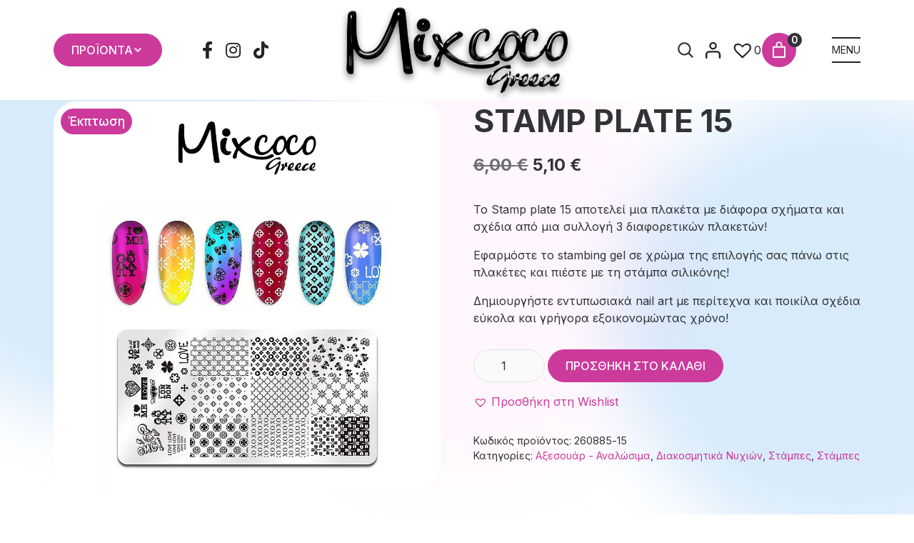

--- FILE ---
content_type: text/css
request_url: https://mixcoco.gr/wp-content/themes/g5_helium/custom/css-compiled/custom.css?ver=69615ad9
body_size: 11437
content:
/*106f605897c55f17700952486810fd30*/
@charset "UTF-8";
@media only all and (min-width:75rem){:root{--section-padding: 75px}}@media only all and (min-width:60rem) and (max-width:74.99rem){:root{--section-padding: 75px}}@media only all and (min-width:48rem) and (max-width:59.99rem){:root{--section-padding: 75px}}@media only all and (min-width:30.01rem) and (max-width:47.99rem){:root{--section-padding: 50px}}@media only all and (max-width:30rem){:root{--section-padding: 50px}}@font-face{font-family:"Messiniaka";src:url('../fonts/messiniaka/messiniaka-regular.woff2') format("woff2");font-weight:300;font-style:normal;font-display:swap}@font-face{font-family:"Messiniaka";src:url('../fonts/messiniaka/messiniaka-regular-italic.woff2') format("woff2");font-weight:300;font-style:italic;font-display:swap}@font-face{font-family:"Messiniaka";src:url('../fonts/messiniaka/messiniaka-medium.woff2') format("woff2");font-weight:500;font-style:normal;font-display:swap}@font-face{font-family:"Messiniaka";src:url('../fonts/messiniaka/messiniaka-medium-italic.woff2') format("woff2");font-weight:500;font-style:italic;font-display:swap}@font-face{font-family:"Messiniaka";src:url('../fonts/messiniaka/messiniaka-bold.woff2') format("woff2");font-weight:700;font-style:normal;font-display:swap}@font-face{font-family:"Messiniaka";src:url('../fonts/messiniaka/messiniaka-bold-italic.woff2') format("woff2");font-weight:700;font-style:italic;font-display:swap}@font-face{font-family:"Messiniaka";src:url('../fonts/messiniaka/messiniaka-black.woff2') format("woff2");font-weight:900;font-style:normal;font-display:swap}@font-face{font-family:"Messiniaka";src:url('../fonts/messiniaka/messiniaka-black-italic.woff2') format("woff2");font-weight:900;font-style:italic;font-display:swap}html.g-offcanvas-css3{scroll-behavior:smooth}body{line-height:1.5;background-color:#fff}p:empty{display:none}p:first-child{margin-top:0}p:last-child{margin-bottom:0}img,video,canvas{overflow:clip !important}a:not(.button):not(.btn):not([class*="button"]){color:#cc3a9c;transition:all 0.2s}a:not(.button):not(.btn):not([class*="button"]):hover{color:#506ebf}.link-arrow{text-decoration:none}.link-arrow::after{content:"";display:inline-block;width:20px;height:20px;margin-left:10px;-webkit-mask-image:url('../../../../images/icons/arrow-right-black.svg');mask-image:url('../../../../images/icons/arrow-right-black.svg');background-color:currentColor;background-position:center center;background-size:contain;background-repeat:no-repeat;vertical-align:middle;transition:all 0.2s}.link-arrow:hover{text-decoration:none;color:inherit}.link-arrow:hover::after{transform:translateX(10px)}h1{margin-top:2rem;margin-bottom:1rem;line-height:1.25;font-family:"Inter";font-size:2.75rem;font-weight:bold;text-transform:none;text-wrap:balance}@media only all and (min-width:48rem) and (max-width:59.99rem){h1{font-size:2.35rem}}@media only all and (min-width:30.01rem) and (max-width:47.99rem){h1{font-size:2rem}}@media only all and (max-width:30rem){h1{font-size:1.75rem}}h2{margin-top:2rem;margin-bottom:1rem;line-height:1.25;font-family:"Inter";font-size:2.25rem;font-weight:bold;text-transform:none;text-wrap:balance}@media only all and (min-width:48rem) and (max-width:59.99rem){h2{font-size:2rem}}@media only all and (min-width:30.01rem) and (max-width:47.99rem){h2{font-size:1.75rem}}@media only all and (max-width:30rem){h2{font-size:1.75rem}}h3{margin-top:2rem;margin-bottom:1rem;line-height:1.5;font-family:"Inter";font-size:1.75rem;font-weight:bold;text-transform:none;text-wrap:balance}@media only all and (min-width:30.01rem) and (max-width:47.99rem){h3{font-size:1.5rem}}@media only all and (max-width:30rem){h3{font-size:1.5rem}}h4{margin-top:1.75rem;margin-bottom:1rem;line-height:1.5;font-family:"Inter";font-size:1.35rem;font-weight:bold;text-transform:none;text-wrap:balance}h5{margin-top:1.75rem;margin-bottom:1rem;line-height:1.2;font-family:"Inter";font-size:1.15rem;font-weight:bold;text-transform:none;text-wrap:balance}h6{margin-top:1.75rem;margin-bottom:1rem;line-height:1.5;font-family:"Inter";font-size:0.875rem;font-weight:bold;text-transform:none;text-wrap:balance}:is(h1, h2, h3, h4, h5, h6):first-child{margin-top:0}:is(h1, h2, h3, h4, h5, h6):last-child{margin-bottom:0}.button,.btn,.btn-primary,input[type="button"],input[type="submit"],input[type="reset"],.wp-block-button__link{display:inline-block;box-sizing:border-box;padding:0.75rem 1.5rem;margin:0;font-family:"Inter";font-size:1rem;font-weight:500;color:#fff;line-height:normal;letter-spacing:0;text-transform:uppercase;text-decoration:none;text-align:center;text-shadow:none;background:#cc3a9c;border-width:1px;border-style:solid;border-color:#cc3a9c;border-radius:2rem;box-shadow:none;transition:all 0.2s}.button:hover,.button:active,.button:focus,.btn:hover,.btn:active,.btn:focus,.btn-primary:hover,.btn-primary:active,.btn-primary:focus,input[type="button"]:hover,input[type="button"]:active,input[type="button"]:focus,input[type="submit"]:hover,input[type="submit"]:active,input[type="submit"]:focus,input[type="reset"]:hover,input[type="reset"]:active,input[type="reset"]:focus,.wp-block-button__link:hover,.wp-block-button__link:active,.wp-block-button__link:focus{color:#fff;background:#506ebf;border-color:#506ebf;outline:0}.button:disabled,.btn:disabled,.btn-primary:disabled,input[type="button"]:disabled,input[type="submit"]:disabled,input[type="reset"]:disabled,.wp-block-button__link:disabled{opacity:0.25;cursor:not-allowed}.button.fa[class*="fa-"]::before,.button.fa[class*="fa-"]::after,.btn.fa[class*="fa-"]::before,.btn.fa[class*="fa-"]::after,.btn-primary.fa[class*="fa-"]::before,.btn-primary.fa[class*="fa-"]::after,input[type="button"].fa[class*="fa-"]::before,input[type="button"].fa[class*="fa-"]::after,input[type="submit"].fa[class*="fa-"]::before,input[type="submit"].fa[class*="fa-"]::after,input[type="reset"].fa[class*="fa-"]::before,input[type="reset"].fa[class*="fa-"]::after,.wp-block-button__link.fa[class*="fa-"]::before,.wp-block-button__link.fa[class*="fa-"]::after{font-family:"Font Awesome 5 Pro", "Font Awesome 5 Free", FontAwesome;font-weight:900}.button.button-xsmall,.btn.button-xsmall,.btn-primary.button-xsmall,input[type="button"].button-xsmall,input[type="submit"].button-xsmall,input[type="reset"].button-xsmall,.wp-block-button__link.button-xsmall{font-size:0.75rem;padding:0.5rem 1.25rem}.button.button-small,.button.btn-sm,.btn.button-small,.btn.btn-sm,.btn-primary.button-small,.btn-primary.btn-sm,input[type="button"].button-small,input[type="button"].btn-sm,input[type="submit"].button-small,input[type="submit"].btn-sm,input[type="reset"].button-small,input[type="reset"].btn-sm,.wp-block-button__link.button-small,.wp-block-button__link.btn-sm{font-size:0.875rem;padding:0.625rem 1.375rem}.button.button-large,.button.btn-lg,.btn.button-large,.btn.btn-lg,.btn-primary.button-large,.btn-primary.btn-lg,input[type="button"].button-large,input[type="button"].btn-lg,input[type="submit"].button-large,input[type="submit"].btn-lg,input[type="reset"].button-large,input[type="reset"].btn-lg,.wp-block-button__link.button-large,.wp-block-button__link.btn-lg{font-size:1.125rem;padding:1rem 1.75rem}.button.button-xlarge,.btn.button-xlarge,.btn-primary.button-xlarge,input[type="button"].button-xlarge,input[type="submit"].button-xlarge,input[type="reset"].button-xlarge,.wp-block-button__link.button-xlarge{font-size:1.25rem;padding:1.125rem 1.875rem}.button.button-2,.button.btn-secondary,.btn.button-2,.btn.btn-secondary,.btn-primary.button-2,.btn-primary.btn-secondary,input[type="button"].button-2,input[type="button"].btn-secondary,input[type="submit"].button-2,input[type="submit"].btn-secondary,input[type="reset"].button-2,input[type="reset"].btn-secondary,.wp-block-button__link.button-2,.wp-block-button__link.btn-secondary{background:#506ebf;border-color:#506ebf}.button.button-2:hover,.button.btn-secondary:hover,.btn.button-2:hover,.btn.btn-secondary:hover,.btn-primary.button-2:hover,.btn-primary.btn-secondary:hover,input[type="button"].button-2:hover,input[type="button"].btn-secondary:hover,input[type="submit"].button-2:hover,input[type="submit"].btn-secondary:hover,input[type="reset"].button-2:hover,input[type="reset"].btn-secondary:hover,.wp-block-button__link.button-2:hover,.wp-block-button__link.btn-secondary:hover{background:#cc3a9c;border-color:#cc3a9c}.button.button-outline,.btn.button-outline,.btn-primary.button-outline,input[type="button"].button-outline,input[type="submit"].button-outline,input[type="reset"].button-outline,.wp-block-button__link.button-outline{color:#cc3a9c;background:none;background-color:transparent;border-color:#cc3a9c}.button.button-outline:hover,.btn.button-outline:hover,.btn-primary.button-outline:hover,input[type="button"].button-outline:hover,input[type="submit"].button-outline:hover,input[type="reset"].button-outline:hover,.wp-block-button__link.button-outline:hover{color:#fff;background:#cc3a9c;border-color:#cc3a9c}.button.button-outline-2,.btn.button-outline-2,.btn-primary.button-outline-2,input[type="button"].button-outline-2,input[type="submit"].button-outline-2,input[type="reset"].button-outline-2,.wp-block-button__link.button-outline-2{color:#506ebf;background:none;background-color:transparent;border-color:#506ebf}.button.button-outline-2:hover,.btn.button-outline-2:hover,.btn-primary.button-outline-2:hover,input[type="button"].button-outline-2:hover,input[type="submit"].button-outline-2:hover,input[type="reset"].button-outline-2:hover,.wp-block-button__link.button-outline-2:hover{color:#fff;background:#506ebf;border-color:#506ebf}.button.button-white,.btn.button-white,.btn-primary.button-white,input[type="button"].button-white,input[type="submit"].button-white,input[type="reset"].button-white,.wp-block-button__link.button-white{color:#fff;background:none;background-color:transparent;border-color:#fff}.button.button-white:hover,.btn.button-white:hover,.btn-primary.button-white:hover,input[type="button"].button-white:hover,input[type="submit"].button-white:hover,input[type="reset"].button-white:hover,.wp-block-button__link.button-white:hover{color:#323336;background:#fff;border-color:#fff}.button.button-arrow::after,.btn.button-arrow::after,.btn-primary.button-arrow::after,input[type="button"].button-arrow::after,input[type="submit"].button-arrow::after,input[type="reset"].button-arrow::after,.wp-block-button__link.button-arrow::after{content:"";display:inline-block;font-family:"Font Awesome 5 Free";font-size:inherit;font-weight:900;line-height:normal;margin-left:10px}.button.button-download::before,.btn.button-download::before,.btn-primary.button-download::before,input[type="button"].button-download::before,input[type="submit"].button-download::before,input[type="reset"].button-download::before,.wp-block-button__link.button-download::before{content:"";display:inline-block;font-family:"Font Awesome 5 Free";font-weight:900;font-size:inherit;line-height:normal;margin-right:10px}table{background:#fff;border:none}th{padding:0.5rem;background:#506ebf;color:#fff}td{padding:0.5rem}form input[type="text"],form input[type="email"],form input[type="password"],form input[type="url"],form input[type="file"],form input[type="number"],form input[type="date"],form input[type="time"],form input[type="tel"],form input[type="search"]:not(.wp-block-search__input),form select{box-sizing:border-box;padding:0.75rem 1.5rem;margin:0;width:100%;max-width:100%;height:auto;color:#323336;font-size:16px;font-weight:normal;line-height:normal;border:1px solid #e0e0e0;border-radius:2rem;background-color:#fafafa;box-shadow:none}form input[type="text"]::placeholder,form input[type="email"]::placeholder,form input[type="password"]::placeholder,form input[type="url"]::placeholder,form input[type="file"]::placeholder,form input[type="number"]::placeholder,form input[type="date"]::placeholder,form input[type="time"]::placeholder,form input[type="tel"]::placeholder,form input[type="search"]:not(.wp-block-search__input)::placeholder,form select::placeholder{color:#323336}form input[type="file"]{padding:0;height:auto;background:none}form select[multiple="multiple"]{height:auto * 3}form input[type="radio"],form input[type="checkbox"]{position:relative;box-sizing:border-box;padding:0;margin:5px 5px 5px 0;box-shadow:none}form textarea{box-sizing:border-box;padding:0.75rem 1.5rem;width:100%;color:#323336;font-size:16px;font-weight:normal;line-height:normal;border:1px solid #e0e0e0;border-radius:2rem;background-color:#fafafa;box-shadow:none}form textarea::placeholder{color:#323336}.g-container{width:auto}@media only all and (min-width:75rem){.g-container{margin-left:50px;margin-right:50px}}@media only all and (min-width:60rem) and (max-width:74.99rem){.g-container{margin-left:35px;margin-right:35px}}body.page .type-page .entry-header{margin-bottom:35px !important}body.single-post .type-post{max-width:1050px;margin-left:auto;margin-right:auto}body.single-post .type-post .post-thumbnail{margin:0 0 35px 0}body.single-post .type-post .post-thumbnail img{border-radius:2rem}body.single-post .type-post .entry-header{margin:0}body.single-post .type-post .entry-content{margin:25px 0 0 0}body.single-post .type-post .entry-content img{border-radius:2rem}.edit-link{display:none}.g-offcanvas-toggle{margin:1.563rem;font-size:2rem;color:#232426;width:40px;height:36px;position:relative;left:auto !important;right:auto !important;top:auto !important;bottom:auto !important;z-index:100001;box-shadow:inset 0 2px #232426}@media only all and (min-width:30.01rem) and (max-width:47.99rem){.g-offcanvas-toggle{margin-top:0.625rem}}@media only all and (max-width:30rem){.g-offcanvas-toggle{margin-top:0.625rem}}.g-offcanvas-toggle.g-offcanvas-hide{display:none !important}.g-offcanvas-open .g-offcanvas-toggle{color:#232426}.g-offcanvas-open .g-offcanvas-toggle::before{content:"CLOSE";font-size:12.5px}.g-offcanvas-toggle .fa{display:none}.g-offcanvas-toggle::before{content:"MENU";position:absolute;top:calc(50% - 7px);bottom:auto;left:0;right:0;width:100%;font-size:14px}.g-offcanvas-toggle::after{content:"";position:absolute;top:auto;bottom:0;left:0;right:0;width:100%;height:2px;background:#232426}.g-nav-overlay{background:rgba(80, 110, 191, 0.5)}#g-offcanvas{--sb-track-color: #323336;--sb-thumb-color: #5f6066;--sb-size: 7px}#g-offcanvas::-webkit-scrollbar{width:var(--sb-size)}#g-offcanvas::-webkit-scrollbar-track{background:var(--sb-track-color);border-radius:3px}#g-offcanvas::-webkit-scrollbar-thumb{background:var(--sb-thumb-color);border-radius:3px}@supports not selector(::-webkit-scrollbar){#g-offcanvas{scrollbar-color:var(--sb-thumb-color) var(--sb-track-color)}}#g-offcanvas #g-mobilemenu-container{box-sizing:content-box}#g-offcanvas #g-mobilemenu-container ul li{border-radius:2rem}#g-offcanvas #g-mobilemenu-container ul li .g-dropdown.g-inactive{display:none}#g-offcanvas #g-mobilemenu-container ul li .g-dropdown .g-dropdown-column{max-width:100%}#g-offcanvas #g-mobilemenu-container ul li.g-menu-item-link-parent .g-menu-item-container .g-menu-parent-indicator{border-radius:50%}@media only all and (min-width:75rem){#g-page-surround:has(#g-header){padding-top:140px}}@media only all and (min-width:60rem) and (max-width:74.99rem){#g-page-surround:has(#g-header){padding-top:150px}}@media only all and (min-width:48rem) and (max-width:59.99rem){#g-page-surround:has(#g-header){padding-top:150px}}@media only all and (min-width:30.01rem) and (max-width:47.99rem){#g-page-surround:has(#g-header){padding-top:170px}}@media only all and (max-width:30rem){#g-page-surround:has(#g-header){padding-top:170px}}#g-page-surround:not(:has(#g-header)){}@media only all and (min-width:75rem){#g-page-surround:not(:has(#g-header)){padding-top:140px}}@media only all and (min-width:60rem) and (max-width:74.99rem){#g-page-surround:not(:has(#g-header)){padding-top:150px}}@media only all and (min-width:48rem) and (max-width:59.99rem){#g-page-surround:not(:has(#g-header)){padding-top:150px}}@media only all and (min-width:30.01rem) and (max-width:47.99rem){#g-page-surround:not(:has(#g-header)){padding-top:170px}}@media only all and (max-width:30rem){#g-page-surround:not(:has(#g-header)){padding-top:170px}}#g-navigation{position:fixed;top:0;bottom:auto;left:0;right:0;z-index:100;width:100%;transition:0.5s margin, 0.25s background}@media only all and (min-width:75rem){#g-navigation{height:140px}}@media only all and (min-width:60rem) and (max-width:74.99rem){#g-navigation{height:150px}}@media only all and (min-width:48rem) and (max-width:59.99rem){#g-navigation{height:150px}}@media only all and (min-width:30.01rem) and (max-width:47.99rem){#g-navigation{height:170px}}@media only all and (max-width:30rem){#g-navigation{height:170px}}#g-navigation:has(+ #g-header){background:rgba(255, 255, 255, 0)}#g-navigation:not(:has(+ #g-header)){box-shadow:0 1px 0px rgba(255, 255, 255, 0.1)}#g-navigation.nas-backward.nas-not-top{background:#fff !important;box-shadow:0 1px 0px rgba(255, 255, 255, 0.1)}#g-page-surround{transform:none !important;background-color:#fff;background-image:url('../images/bg-middle.svg');background-attachment:fixed;background-repeat:no-repeat;background-size:52rem 52rem;background-position:center center}#g-page-surround::before{content:"";position:fixed;z-index:2;width:52rem;height:52rem;top:-20%;left:-20%;border-radius:50%;background-image:url('../images/bg-left.svg');background-repeat:no-repeat;background-size:contain;pointer-events:none}#g-page-surround::after{content:"";position:fixed;z-index:1;width:52rem;height:52rem;top:5%;right:-25%;border-radius:50%;background-image:url('../images/bg-right.svg');background-repeat:no-repeat;background-size:contain;pointer-events:none}#g-page-surround>*:not(#g-navigation):not(.g-menu-overlay):not(.g-nav-overlay){position:relative;z-index:3}#g-offcanvas{transition:0.5s all;z-index:900000;opacity:0;pointer-events:none;margin:25px;border-radius:2rem;border:#506ebf solid 10px;display:flex !important;flex-direction:column}#g-offcanvas .g-grid:has(#g-mobilemenu-container){--sb-track-color: #323336;--sb-thumb-color: #5f6066;--sb-size: 7px;overflow:hidden;overflow-y:auto;flex-grow:1}#g-offcanvas .g-grid:has(#g-mobilemenu-container)::-webkit-scrollbar{width:var(--sb-size)}#g-offcanvas .g-grid:has(#g-mobilemenu-container)::-webkit-scrollbar-track{background:var(--sb-track-color);border-radius:3px}#g-offcanvas .g-grid:has(#g-mobilemenu-container)::-webkit-scrollbar-thumb{background:var(--sb-thumb-color);border-radius:3px}@supports not selector(::-webkit-scrollbar){#g-offcanvas .g-grid:has(#g-mobilemenu-container){scrollbar-color:var(--sb-thumb-color) var(--sb-track-color)}}#g-offcanvas a{color:inherit}#g-offcanvas a:hover{color:#cc3a9c}#g-offcanvas #offcanvas-bottom{position:relative}#g-offcanvas #offcanvas-bottom::before{content:"";position:absolute;top:0;bottom:0;left:0.625rem;right:0.625rem;width:auto;height:1px;background:rgba(255, 255, 255, 0.25)}#g-offcanvas #offcanvas-bottom .g-content:has(.widget){padding:0}#g-offcanvas #offcanvas-bottom .g-social{display:flex;gap:10px;line-height:normal}#g-offcanvas #offcanvas-bottom .g-social a{display:inline-block;font-size:1.5rem;transition:all 0.2s}#g-offcanvas #offcanvas-bottom .g-social a:hover{transform:translateY(-3px);color:#cc3a9c}.g-offcanvas-right #g-offcanvas[aria-expanded="true"]{opacity:1;pointer-events:all}#g-above{padding:0}#g-above #c-main-menu{display:none}#g-navigation .g-container{display:grid;grid-template-columns:1fr auto 1fr;align-items:center}@media only all and (max-width:70rem){#g-navigation .g-container{grid-template-columns:auto 1fr}}@media only all and (min-width:30.01rem) and (max-width:47.99rem){#g-navigation .g-container{grid-template-columns:100%}}@media only all and (max-width:30rem){#g-navigation .g-container{grid-template-columns:100%}}#g-navigation .g-container .g-grid{align-items:center}#g-navigation .g-container .g-grid:nth-child(1){justify-self:start}@media only all and (max-width:70rem){#g-navigation .g-container .g-grid:nth-child(1){display:none}}#g-navigation .g-container .g-grid:nth-child(2){justify-self:center}@media only all and (min-width:75rem){#g-navigation .g-container .g-grid:nth-child(2) .g-content{padding:0}}@media only all and (min-width:30.01rem) and (max-width:47.99rem){#g-navigation .g-container .g-grid:nth-child(2) .g-content{padding-bottom:0}}@media only all and (max-width:30rem){#g-navigation .g-container .g-grid:nth-child(2) .g-content{padding-bottom:0}}@media only all and (min-width:75rem){#g-navigation .g-container .g-grid:nth-child(3){justify-self:end}}@media only all and (min-width:60rem) and (max-width:74.99rem){#g-navigation .g-container .g-grid:nth-child(3){justify-self:end}}@media only all and (min-width:48rem) and (max-width:59.99rem){#g-navigation .g-container .g-grid:nth-child(3){justify-self:end}}@media only all and (min-width:30.01rem) and (max-width:47.99rem){#g-navigation .g-container .g-grid:nth-child(3){justify-self:center;width:100%;display:flex;justify-content:space-between}}@media only all and (max-width:30rem){#g-navigation .g-container .g-grid:nth-child(3){justify-self:center;width:100%;display:flex;justify-content:space-between}}@media only all and (min-width:30.01rem) and (max-width:47.99rem){#g-navigation .g-container .g-grid:nth-child(3) .g-content{padding-top:0}}@media only all and (max-width:30rem){#g-navigation .g-container .g-grid:nth-child(3) .g-content{padding-top:0}}#g-navigation .g-container .g-grid .g-block{width:auto;flex:1 1 auto}#g-navigation .g-container .g-grid .g-block .g-content{display:flex;align-items:center;gap:10px}#g-navigation .g-container .g-grid .g-block .g-content .widget{margin:0;padding:0;display:inline-flex}#g-navigation .g-social{line-height:normal}#g-navigation .g-social a{display:inline-block;font-size:1.5rem;color:inherit;transition:all 0.2s}#g-navigation .g-social a:hover{transform:translateY(-3px)}#g-navigation .wp-block-woocommerce-mini-cart .wc-block-mini-cart__button{padding:7px;background:#cc3a9c;color:#fff;border-radius:50%;transition:all 0.2s}#g-navigation .wp-block-woocommerce-mini-cart .wc-block-mini-cart__button:hover{background:#506ebf}@media only all and (min-width:75rem){#g-navigation .wp-block-woocommerce-mini-cart .wc-block-mini-cart__quantity-badge svg{width:34px;height:34px}}@media only all and (min-width:60rem) and (max-width:74.99rem){#g-navigation .wp-block-woocommerce-mini-cart .wc-block-mini-cart__quantity-badge svg{width:34px;height:34px}}@media only all and (min-width:48rem) and (max-width:59.99rem){#g-navigation .wp-block-woocommerce-mini-cart .wc-block-mini-cart__quantity-badge svg{width:34px;height:34px}}@media only all and (min-width:30.01rem) and (max-width:47.99rem){#g-navigation .wp-block-woocommerce-mini-cart .wc-block-mini-cart__quantity-badge svg{width:24px;height:24px}}@media only all and (max-width:30rem){#g-navigation .wp-block-woocommerce-mini-cart .wc-block-mini-cart__quantity-badge svg{width:24px;height:24px}}#g-navigation .wp-block-woocommerce-mini-cart .wc-block-mini-cart__quantity-badge .wc-block-mini-cart__badge{margin:0;background:#323336;color:#fff;transform:translate(-25%, -70%)}#g-navigation .wp-block-woocommerce-customer-account a{color:inherit}#g-navigation .wp-block-woocommerce-customer-account a:hover{color:#cc3a9c}@media only all and (min-width:75rem){#g-navigation .wp-block-woocommerce-customer-account a svg{width:34px;height:34px}}@media only all and (min-width:60rem) and (max-width:74.99rem){#g-navigation .wp-block-woocommerce-customer-account a svg{width:34px;height:34px}}@media only all and (min-width:48rem) and (max-width:59.99rem){#g-navigation .wp-block-woocommerce-customer-account a svg{width:34px;height:34px}}@media only all and (min-width:30.01rem) and (max-width:47.99rem){#g-navigation .wp-block-woocommerce-customer-account a svg{width:24px;height:24px}}@media only all and (max-width:30rem){#g-navigation .wp-block-woocommerce-customer-account a svg{width:24px;height:24px}}#g-navigation .widget_wishlist_products_counter a{color:inherit;display:flex;align-items:center}#g-navigation .widget_wishlist_products_counter a::before{margin:0}@media only all and (min-width:75rem){#g-navigation .widget_wishlist_products_counter a::before{font-size:34px}}@media only all and (min-width:60rem) and (max-width:74.99rem){#g-navigation .widget_wishlist_products_counter a::before{font-size:34px}}@media only all and (min-width:48rem) and (max-width:59.99rem){#g-navigation .widget_wishlist_products_counter a::before{font-size:34px}}@media only all and (min-width:30.01rem) and (max-width:47.99rem){#g-navigation .widget_wishlist_products_counter a::before{font-size:24px}}@media only all and (max-width:30rem){#g-navigation .widget_wishlist_products_counter a::before{font-size:24px}}#g-navigation .widget_wishlist_products_counter a .wishlist_products_counter_text{display:none}#g-navigation .widget_wishlist_products_counter a .wishlist_products_counter_number{left:-1px;position:relative}#g-header{padding:0}#g-header .g-container .g-grid .g-block .g-content{margin-top:0;margin-bottom:0;padding-top:0;padding-bottom:0}#g-footer{background-image:url('../images/footer-background.webp');background-size:cover;background-position:center center;background-repeat:no-repeat;position:relative}#g-footer::before{content:"";display:block;position:absolute;inset:0;background:rgba(25, 26, 29, 0.25);pointer-events:none}#g-footer .g-container{position:relative;z-index:3}#g-footer .g-container .g-grid .g-block:first-child .g-content{margin-left:0.625rem}#g-footer .g-container .g-grid .g-block:last-child .g-content{margin-right:0.625rem}#g-footer .g-container .g-grid .g-block .g-content{margin-left:1.5rem;margin-right:1.5rem}@media only all and (min-width:48rem) and (max-width:59.99rem){#g-footer .g-container .g-grid:has([id*="c-footer-"]){display:grid;grid-template-columns:1fr 1fr}}@media only all and (min-width:30.01rem) and (max-width:47.99rem){#g-footer .g-container .g-grid:has([id*="c-footer-"]){display:grid;grid-template-columns:1fr 1fr}}#g-footer .g-container .g-grid:has([id*="c-footer-"])>.g-block{width:100%}@media only all and (min-width:48rem) and (max-width:59.99rem){#g-footer .g-container .g-grid:has([id*="c-footer-"]) #c-footer-a1{grid-column:1 / -1}}@media only all and (min-width:30.01rem) and (max-width:47.99rem){#g-footer .g-container .g-grid:has([id*="c-footer-"]) #c-footer-a1{grid-column:1 / -1}}#g-footer .widget_nav_menu ul.menu li{display:flex;align-items:center;gap:0 10px}#g-footer .widget_nav_menu ul.menu li::before{content:"";display:inline-block;width:10px;height:2px;vertical-align:middle;background:#cc3a9c}#g-footer .widget_nav_menu ul.menu li a{display:inline-block;padding:5px 0;color:inherit}#g-footer .widget_nav_menu ul.menu li a:hover{color:#cc3a9c}#g-footer .g-social{display:flex;gap:10px;line-height:normal}#g-footer .g-social a{display:inline-block;font-size:1.5rem;transition:all 0.2s}#g-footer .g-social a:hover{transform:translateY(-3px);color:#fff}.wp-block-gallery.c-payment-methods{margin:0;display:flex;gap:10px !important;flex-wrap:wrap}.wp-block-gallery.c-payment-methods .wp-block-image{all:unset !important}.wp-block-gallery.c-payment-methods .wp-block-image img{all:unset;width:auto !important;height:40px !important;background:#fff;padding:3px;border-radius:5px}.c-logo img{height:120px;aspect-ratio:2.5777777778;filter:drop-shadow(0px 5px 5px rgba(0, 0, 0, 0.5))}@media only all and (min-width:60rem) and (max-width:74.99rem){.c-logo img{height:100px}}@media only all and (min-width:48rem) and (max-width:59.99rem){.c-logo img{height:100px}}@media only all and (min-width:30.01rem) and (max-width:47.99rem){.c-logo img{height:60px}}@media only all and (max-width:30rem){.c-logo img{height:60px}}#c-menu-categories .g-main-nav .g-toplevel{line-height:normal}#c-menu-categories .g-main-nav .g-toplevel>.g-menu-item{margin:0}#c-menu-categories .g-main-nav .g-toplevel>.g-menu-item>.g-menu-item-container{display:inline-block;box-sizing:border-box;padding:0.75rem 1.5rem;margin:0;font-family:"Inter";font-size:1rem;font-weight:500;color:#fff;line-height:normal;letter-spacing:0;text-transform:uppercase;text-decoration:none;text-align:center;text-shadow:none;background:#cc3a9c;border-width:1px;border-style:solid;border-color:#cc3a9c;border-radius:2rem;box-shadow:none;transition:all 0.2s;display:inline-flex;gap:10px;color:#fff !important}#c-menu-categories .g-main-nav .g-toplevel>.g-menu-item>.g-menu-item-container .g-menu-item-content{padding:0;box-shadow:none !important}#c-menu-categories .g-main-nav .g-toplevel>.g-menu-item .g-dropdown{width:610px;padding:1.25rem 0.75rem;background:#fff;border:none;border-radius:2rem;box-shadow:0px 0px 80px 0px rgba(53, 14, 84, 0.15);text-transform:uppercase}#c-menu-categories .g-main-nav .g-toplevel>.g-menu-item .g-dropdown .g-dropdown-column{border:none}#c-menu-categories .g-main-nav .g-toplevel>.g-menu-item .g-dropdown .g-dropdown-column .g-sublevel{display:grid;grid-template-columns:1fr 1fr}#c-menu-categories .g-main-nav .g-toplevel>.g-menu-item .g-dropdown .g-dropdown-column .g-sublevel>.g-menu-item{padding:0;display:flex;align-items:center;gap:0 10px}#c-menu-categories .g-main-nav .g-toplevel>.g-menu-item .g-dropdown .g-dropdown-column .g-sublevel>.g-menu-item::before{content:"";display:inline-block;width:10px;height:2px;vertical-align:middle;background:#cc3a9c}#c-menu-categories .g-main-nav .g-toplevel>.g-menu-item .g-dropdown .g-dropdown-column .g-sublevel>.g-menu-item>.g-menu-item-container{border:none !important}.woocommerce-products-header{margin-bottom:35px}.woocommerce-notices-wrapper .woocommerce-message{padding:1rem 2rem;border:none;background:#506ebf;color:#fff;border-radius:2rem;display:flex;align-items:center;gap:15px;justify-content:center}@media only all and (min-width:30.01rem) and (max-width:47.99rem){.woocommerce-notices-wrapper .woocommerce-message{flex-direction:column;text-align:center}}@media only all and (max-width:30rem){.woocommerce-notices-wrapper .woocommerce-message{flex-direction:column;text-align:center}}.woocommerce-notices-wrapper .woocommerce-message::before{position:relative;inset:0}.woocommerce-notices-wrapper .woocommerce-message::after{display:none}.woocommerce-notices-wrapper .woocommerce-message .button{display:inline-block;box-sizing:border-box;padding:0.75rem 1.5rem;margin:0;font-family:"Inter";font-size:1rem;font-weight:500;color:#fff;line-height:normal;letter-spacing:0;text-transform:uppercase;text-decoration:none;text-align:center;text-shadow:none;background:#cc3a9c;border-width:1px;border-style:solid;border-color:#cc3a9c;border-radius:2rem;box-shadow:none;transition:all 0.2s}.woocommerce-notices-wrapper .woocommerce-message .button:hover{background:#fff;border-color:#fff;color:#cc3a9c}.woocommerce-info{padding:0;border:none;background:none}.woocommerce-info::before,.woocommerce-info::after{display:none}#g-mainbar:has(.woocommerce-breadcrumb){padding-top:0}.wp-block-breadcrumbs .woocommerce-breadcrumb{margin:0;text-transform:uppercase;color:inherit}.wp-block-breadcrumbs .woocommerce-breadcrumb::before{content:"";display:inline-block;width:14px;height:14px;margin-right:5px;background-image:url('../images/home.svg');background-size:contain;background-position:center center;background-repeat:no-repeat;vertical-align:sub}.wp-block-breadcrumbs .woocommerce-breadcrumb img{display:inline-block;width:10px;height:10px;vertical-align:baseline;position:relative;top:1px}.price ins{text-decoration:none}.price del ins{text-decoration:line-through !important}body.woocommerce-shop ul.products{margin:0;display:grid}@media only all and (min-width:75rem){body.woocommerce-shop ul.products{grid-template-columns:1fr 1fr 1fr 1fr;gap:25px}}@media only all and (min-width:60rem) and (max-width:74.99rem){body.woocommerce-shop ul.products{grid-template-columns:1fr 1fr 1fr 1fr;gap:25px}}@media only all and (min-width:48rem) and (max-width:59.99rem){body.woocommerce-shop ul.products{grid-template-columns:1fr 1fr 1fr;gap:25px}}@media only all and (min-width:30.01rem) and (max-width:47.99rem){body.woocommerce-shop ul.products{grid-template-columns:1fr 1fr;gap:15px}}@media only all and (max-width:30rem){body.woocommerce-shop ul.products{grid-template-columns:1fr 1fr;gap:10px}}body.woocommerce-shop ul.products::before,body.woocommerce-shop ul.products::after{display:none !important}body.woocommerce-shop ul.products li.product-category{width:100% !important;margin:0 !important;padding:0 0 25px 0;background:#fff;border-radius:2rem;overflow:hidden;display:grid;grid-template-rows:auto 1fr;box-shadow:0px 0px 48px 0px rgba(145, 158, 171, 0.1)}body.woocommerce-shop ul.products li.product-category a{display:flex;flex-direction:column;color:inherit}body.woocommerce-shop ul.products li.product-category a:hover{color:#cc3a9c}body.woocommerce-shop ul.products li.product-category .c-image{position:relative;aspect-ratio:1;overflow:hidden;border-radius:2rem 2rem 0 0}body.woocommerce-shop ul.products li.product-category .c-image .c-floating{position:absolute;inset:0;z-index:2;animation:upDown 4s linear infinite}body.woocommerce-shop ul.products li.product-category .c-image .c-floating img{object-fit:contain;object-position:center center;width:100%;height:100%;margin:0}body.woocommerce-shop ul.products li.product-category .c-image .c-main{position:relative;z-index:1;height:100%}body.woocommerce-shop ul.products li.product-category .c-image .c-main img{object-fit:cover;object-position:center center;width:100%;height:100%;margin:0}body.woocommerce-shop ul.products li.product-category .woocommerce-loop-category__title{padding:0}@media only all and (min-width:75rem){body.woocommerce-shop ul.products li.product-category .woocommerce-loop-category__title{margin:25px 25px 0 25px;font-size:1.25rem}}@media only all and (min-width:60rem) and (max-width:74.99rem){body.woocommerce-shop ul.products li.product-category .woocommerce-loop-category__title{margin:25px 25px 0 25px;font-size:1.25rem}}@media only all and (min-width:48rem) and (max-width:59.99rem){body.woocommerce-shop ul.products li.product-category .woocommerce-loop-category__title{margin:25px 25px 0 25px;font-size:1.15rem}}@media only all and (min-width:30.01rem) and (max-width:47.99rem){body.woocommerce-shop ul.products li.product-category .woocommerce-loop-category__title{margin:25px 15px 0 15px;font-size:1.1rem}}@media only all and (max-width:30rem){body.woocommerce-shop ul.products li.product-category .woocommerce-loop-category__title{margin:25px 15px 0 15px;font-size:1.1rem}}body.woocommerce-shop ul.products li.product-category .woocommerce-loop-category__title .count{display:block;margin-top:10px;background:none;color:inherit;font-size:1rem;font-weight:500}body.tax-product_cat .term-description{max-width:850px;text-wrap:balance}body.tax-product_cat .term-description h2:first-child{margin-top:1.75rem;margin-bottom:1rem;line-height:1.5;font-family:"Inter";font-size:1.35rem;font-weight:bold;text-transform:none;text-wrap:balance;margin-top:0}body.tax-product_cat .woocommerce-result-count{margin:0 0 1rem 0}body.tax-product_cat ul.products{margin:0;display:grid}@media only all and (min-width:75rem){body.tax-product_cat ul.products{grid-template-columns:1fr 1fr 1fr 1fr;gap:25px}}@media only all and (min-width:60rem) and (max-width:74.99rem){body.tax-product_cat ul.products{grid-template-columns:1fr 1fr 1fr 1fr;gap:25px}}@media only all and (min-width:48rem) and (max-width:59.99rem){body.tax-product_cat ul.products{grid-template-columns:1fr 1fr 1fr;gap:25px}}@media only all and (min-width:30.01rem) and (max-width:47.99rem){body.tax-product_cat ul.products{grid-template-columns:1fr 1fr;gap:15px}}@media only all and (max-width:30rem){body.tax-product_cat ul.products{grid-template-columns:1fr 1fr;gap:10px}}body.tax-product_cat ul.products::before,body.tax-product_cat ul.products::after{display:none}body.tax-product_cat ul.products .product-category{width:100% !important;margin:0 !important;padding:0 0 25px 0;background:#fff;border-radius:2rem;overflow:hidden;display:grid;grid-template-rows:auto 1fr;box-shadow:0px 0px 48px 0px rgba(145, 158, 171, 0.1)}body.tax-product_cat ul.products .product-category a{display:flex;flex-direction:column;gap:25px;color:inherit}body.tax-product_cat ul.products .product-category a:hover{color:#cc3a9c}body.tax-product_cat ul.products .product-category .c-image{position:relative;aspect-ratio:0.76;overflow:hidden;border-radius:2rem 2rem 0 0}body.tax-product_cat ul.products .product-category .c-image img{object-fit:cover;object-position:center center;width:100%;height:100%;margin:0}body.tax-product_cat ul.products .product-category .c-image .c-floating{position:absolute;inset:0;z-index:2;animation:upDown 4s linear infinite}body.tax-product_cat ul.products .product-category .c-image .c-main{position:relative;z-index:1;height:100%}body.tax-product_cat ul.products .product-category .woocommerce-loop-category__title{padding:0}@media only all and (min-width:75rem){body.tax-product_cat ul.products .product-category .woocommerce-loop-category__title{margin:0 25px 0 25px;font-size:1.25rem}}@media only all and (min-width:60rem) and (max-width:74.99rem){body.tax-product_cat ul.products .product-category .woocommerce-loop-category__title{margin:0 25px 0 25px;font-size:1.25rem}}@media only all and (min-width:48rem) and (max-width:59.99rem){body.tax-product_cat ul.products .product-category .woocommerce-loop-category__title{margin:0 25px 0 25px;font-size:1.15rem}}@media only all and (min-width:30.01rem) and (max-width:47.99rem){body.tax-product_cat ul.products .product-category .woocommerce-loop-category__title{margin:0 15px 0 15px;font-size:1.1rem}}@media only all and (max-width:30rem){body.tax-product_cat ul.products .product-category .woocommerce-loop-category__title{margin:0 15px 0 15px;font-size:1.1rem}}body.tax-product_cat ul.products .product-category .woocommerce-loop-category__title .count{display:block;margin-top:10px;background:none;color:inherit;font-size:1rem;font-weight:500}body.tax-product_cat ul.products .type-product{width:100% !important;margin:0 !important;padding:0 0 25px 0;background:#fff;border-radius:2rem;overflow:hidden;display:grid;grid-template-rows:auto 1fr;box-shadow:0px 0px 48px 0px rgba(145, 158, 171, 0.1)}body.tax-product_cat ul.products .type-product a{color:inherit}body.tax-product_cat ul.products .type-product a:hover{color:#cc3a9c}body.tax-product_cat ul.products .type-product .woocommerce-loop-product__link{display:grid !important;grid-template-areas:"image" "title" "code" "price";position:relative}body.tax-product_cat ul.products .type-product .c-badge{position:absolute;z-index:10;top:10px;bottom:auto;left:10px;right:auto;padding:5px 10px;background:#cc3a9c;color:#fff;border-radius:2rem;font-weight:500}@media only all and (min-width:75rem){body.tax-product_cat ul.products .type-product .c-badge{font-size:90%}}@media only all and (min-width:60rem) and (max-width:74.99rem){body.tax-product_cat ul.products .type-product .c-badge{font-size:90%}}@media only all and (min-width:48rem) and (max-width:59.99rem){body.tax-product_cat ul.products .type-product .c-badge{font-size:90%}}@media only all and (min-width:30.01rem) and (max-width:47.99rem){body.tax-product_cat ul.products .type-product .c-badge{font-size:80%}}@media only all and (max-width:30rem){body.tax-product_cat ul.products .type-product .c-badge{font-size:80%}}body.tax-product_cat ul.products .type-product .attachment-woocommerce_thumbnail{grid-area:image;margin:0;padding:0}body.tax-product_cat ul.products .type-product .woocommerce-loop-product__title{grid-area:title;display:block;padding:0}@media only all and (min-width:75rem){body.tax-product_cat ul.products .type-product .woocommerce-loop-product__title{margin:25px 25px 0 25px;font-size:1.15rem}}@media only all and (min-width:60rem) and (max-width:74.99rem){body.tax-product_cat ul.products .type-product .woocommerce-loop-product__title{margin:25px 25px 0 25px;font-size:1.15rem}}@media only all and (min-width:48rem) and (max-width:59.99rem){body.tax-product_cat ul.products .type-product .woocommerce-loop-product__title{margin:25px 25px 0 25px}}@media only all and (min-width:30.01rem) and (max-width:47.99rem){body.tax-product_cat ul.products .type-product .woocommerce-loop-product__title{margin:25px 15px 0 15px}}@media only all and (max-width:30rem){body.tax-product_cat ul.products .type-product .woocommerce-loop-product__title{margin:25px 15px 0 15px}}body.tax-product_cat ul.products .type-product .price{grid-area:price;display:block;padding:0;font-size:1rem;font-weight:700;color:inherit}@media only all and (min-width:75rem){body.tax-product_cat ul.products .type-product .price{margin:15px 25px 0 25px}}@media only all and (min-width:60rem) and (max-width:74.99rem){body.tax-product_cat ul.products .type-product .price{margin:15px 25px 0 25px}}@media only all and (min-width:48rem) and (max-width:59.99rem){body.tax-product_cat ul.products .type-product .price{margin:15px 25px 0 25px}}@media only all and (min-width:30.01rem) and (max-width:47.99rem){body.tax-product_cat ul.products .type-product .price{margin:15px 15px 0 15px}}@media only all and (max-width:30rem){body.tax-product_cat ul.products .type-product .price{margin:15px 15px 0 15px}}body.tax-product_cat ul.products .type-product .price+small{grid-area:code;font-size:80%}@media only all and (min-width:75rem){body.tax-product_cat ul.products .type-product .price+small{margin:5px 25px 0 25px}}@media only all and (min-width:60rem) and (max-width:74.99rem){body.tax-product_cat ul.products .type-product .price+small{margin:5px 25px 0 25px}}@media only all and (min-width:48rem) and (max-width:59.99rem){body.tax-product_cat ul.products .type-product .price+small{margin:5px 25px 0 25px}}@media only all and (min-width:30.01rem) and (max-width:47.99rem){body.tax-product_cat ul.products .type-product .price+small{margin:5px 15px 0 15px}}@media only all and (max-width:30rem){body.tax-product_cat ul.products .type-product .price+small{margin:5px 15px 0 15px}}body.tax-product_cat ul.products .button{display:inline-block;box-sizing:border-box;padding:0.75rem 1.5rem;margin:0;font-family:"Inter";font-size:1rem;font-weight:500;color:#fff;line-height:normal;letter-spacing:0;text-transform:uppercase;text-decoration:none;text-align:center;text-shadow:none;background:#cc3a9c;border-width:1px;border-style:solid;border-color:#cc3a9c;border-radius:2rem;box-shadow:none;transition:all 0.2s;font-size:0.875rem;padding:0.625rem 1.375rem;color:#cc3a9c;background:none;background-color:transparent;border-color:#cc3a9c;display:inline-block;align-self:end;text-wrap:balance}body.tax-product_cat ul.products .button:hover{color:#fff;background:#cc3a9c;border-color:#cc3a9c}body.tax-product_cat ul.products .button:hover{color:#fff !important}@media only all and (min-width:75rem){body.tax-product_cat ul.products .button{margin:15px 25px 0 25px}}@media only all and (min-width:60rem) and (max-width:74.99rem){body.tax-product_cat ul.products .button{margin:15px 25px 0 25px}}@media only all and (min-width:48rem) and (max-width:59.99rem){body.tax-product_cat ul.products .button{margin:15px 25px 0 25px}}@media only all and (min-width:30.01rem) and (max-width:47.99rem){body.tax-product_cat ul.products .button{margin:15px 15px 0 15px;font-size:70% !important}}@media only all and (max-width:30rem){body.tax-product_cat ul.products .button{margin:15px 15px 0 15px;font-size:70% !important}}body.tax-product_cat ul.products .added_to_cart{display:inline-block;margin-left:auto;margin-right:auto;color:#cc3a9c}body.tax-product_cat ul.products .added_to_cart:hover{text-decoration:underline}body.tax-product_cat ul.products .tinv-wishlist{text-align:center;font-size:80%}@media only all and (min-width:75rem){body.tax-product_cat ul.products .tinv-wishlist{margin:15px 25px 0 25px}}@media only all and (min-width:60rem) and (max-width:74.99rem){body.tax-product_cat ul.products .tinv-wishlist{margin:15px 25px 0 25px}}@media only all and (min-width:48rem) and (max-width:59.99rem){body.tax-product_cat ul.products .tinv-wishlist{margin:15px 25px 0 25px}}@media only all and (min-width:30.01rem) and (max-width:47.99rem){body.tax-product_cat ul.products .tinv-wishlist{margin:15px 15px 0 15px}}@media only all and (max-width:30rem){body.tax-product_cat ul.products .tinv-wishlist{margin:15px 15px 0 15px}}body.tax-product_cat ul.products .tinv-wishlist .tinvwl_add_to_wishlist_button{margin:0}body.tax-product_cat .woocommerce-pagination{margin:25px 0 0 0;display:flex;justify-content:center}body.tax-product_cat .woocommerce-pagination .page-numbers{margin:0;display:flex;justify-content:center;gap:5px;border:none}body.tax-product_cat .woocommerce-pagination .page-numbers li{border:none}body.tax-product_cat .woocommerce-pagination .page-numbers li span{border-radius:5px}body.tax-product_cat .woocommerce-pagination .page-numbers li span.current{color:#fff;background:#cc3a9c}body.tax-product_cat .woocommerce-pagination .page-numbers li a{border-radius:5px}body.tax-product_cat .woocommerce-pagination .page-numbers li a:hover{color:#fff;background:#cc3a9c}body.tax-product_cat .products-per-page{margin:10px 0 0 0 !important;float:none !important;margin-left:auto;margin-right:auto;display:flex;justify-content:center}body.tax-product_cat .products-per-page select{width:auto}body.single-product .type-product{position:relative}body.single-product .type-product .c-badge{position:absolute;z-index:10;top:10px;bottom:auto;left:10px;right:auto;padding:5px 10px;background:#cc3a9c;color:#fff;border-radius:2rem;font-size:90%;font-weight:500}@media only all and (min-width:75rem){body.single-product .type-product .c-badge{font-size:110%}}@media only all and (min-width:60rem) and (max-width:74.99rem){body.single-product .type-product .c-badge{font-size:110%}}@media only all and (min-width:48rem) and (max-width:59.99rem){body.single-product .type-product .c-badge{font-size:100%}}@media only all and (min-width:30.01rem) and (max-width:47.99rem){body.single-product .type-product .c-badge{font-size:80%}}@media only all and (max-width:30rem){body.single-product .type-product .c-badge{font-size:80%}}body.single-product .type-product .woocommerce-product-gallery .woocommerce-product-gallery__image{border-radius:2rem;overflow:hidden}body.single-product .type-product .woocommerce-product-gallery .woocommerce-product-gallery__image:not(:first-child){padding-top:1rem;padding-right:1rem}body.single-product .type-product .woocommerce-product-gallery .woocommerce-product-gallery__image:not(:first-child) img{border-radius:2rem}body.single-product .type-product .summary .price{color:inherit;font-size:1.5rem;font-weight:700}body.single-product .type-product .summary .woocommerce-product-details__short-description{margin:2rem 0}body.single-product .type-product .summary .cart{margin:2rem 0}body.single-product .type-product .summary .cart .quantity .qty{width:100px}body.single-product .type-product .summary .cart button{display:inline-block;box-sizing:border-box;padding:0.75rem 1.5rem;margin:0;font-family:"Inter";font-size:1rem;font-weight:500;color:#fff;line-height:normal;letter-spacing:0;text-transform:uppercase;text-decoration:none;text-align:center;text-shadow:none;background:#cc3a9c;border-width:1px;border-style:solid;border-color:#cc3a9c;border-radius:2rem;box-shadow:none;transition:all 0.2s}body.single-product .type-product .summary .product_meta{display:flex;flex-direction:column;gap:10px;font-size:90%}body.single-product .type-product .woocommerce-tabs ul.tabs{padding:0;margin:0;color:#323336}body.single-product .type-product .woocommerce-tabs ul.tabs::before{display:none}body.single-product .type-product .woocommerce-tabs ul.tabs li{padding:0;margin:0;border-radius:2rem 2rem 0 0;border:none;color:inherit}body.single-product .type-product .woocommerce-tabs ul.tabs li::before,body.single-product .type-product .woocommerce-tabs ul.tabs li::after{display:none}body.single-product .type-product .woocommerce-tabs ul.tabs li.active{background:#fff;border:none;color:inherit}body.single-product .type-product .woocommerce-tabs ul.tabs li a{padding:0.75rem 1.5rem}body.single-product .type-product .woocommerce-tabs .panel{padding:2rem;background:#fff;border-radius:0 0 2rem 2rem;font-weight:normal}body.single-product .type-product .related.products h2{margin-top:50px;margin-bottom:35px}body.single-product .type-product .related.products ul.products{margin:0;display:grid}@media only all and (min-width:75rem){body.single-product .type-product .related.products ul.products{grid-template-columns:1fr 1fr 1fr 1fr;gap:25px}}@media only all and (min-width:60rem) and (max-width:74.99rem){body.single-product .type-product .related.products ul.products{grid-template-columns:1fr 1fr 1fr 1fr;gap:25px}}@media only all and (min-width:48rem) and (max-width:59.99rem){body.single-product .type-product .related.products ul.products{grid-template-columns:1fr 1fr 1fr;gap:25px}}@media only all and (min-width:30.01rem) and (max-width:47.99rem){body.single-product .type-product .related.products ul.products{grid-template-columns:1fr 1fr;gap:15px}}@media only all and (max-width:30rem){body.single-product .type-product .related.products ul.products{grid-template-columns:1fr;gap:10px}}body.single-product .type-product .related.products ul.products::before,body.single-product .type-product .related.products ul.products::after{display:none}body.single-product .type-product .related.products ul.products .type-product{width:100% !important;margin:0 !important;padding:0 0 25px 0;background:#fff;border-radius:2rem;overflow:hidden;display:grid;grid-template-rows:auto 1fr;box-shadow:0px 0px 48px 0px rgba(145, 158, 171, 0.1)}body.single-product .type-product .related.products ul.products .type-product a{color:inherit}body.single-product .type-product .related.products ul.products .type-product a:hover{color:#cc3a9c}body.single-product .type-product .related.products ul.products .type-product .woocommerce-loop-product__link{display:grid !important;grid-template-areas:"image" "title" "code" "price"}body.single-product .type-product .related.products ul.products .type-product .attachment-woocommerce_thumbnail{grid-area:image;margin:0;padding:0}body.single-product .type-product .related.products ul.products .type-product .woocommerce-loop-product__title{grid-area:title;display:block;padding:0}@media only all and (min-width:75rem){body.single-product .type-product .related.products ul.products .type-product .woocommerce-loop-product__title{margin:25px 25px 0 25px;font-size:1.15rem}}@media only all and (min-width:60rem) and (max-width:74.99rem){body.single-product .type-product .related.products ul.products .type-product .woocommerce-loop-product__title{margin:25px 25px 0 25px;font-size:1.15rem}}@media only all and (min-width:48rem) and (max-width:59.99rem){body.single-product .type-product .related.products ul.products .type-product .woocommerce-loop-product__title{margin:25px 25px 0 25px}}@media only all and (min-width:30.01rem) and (max-width:47.99rem){body.single-product .type-product .related.products ul.products .type-product .woocommerce-loop-product__title{margin:25px 15px 0 15px}}@media only all and (max-width:30rem){body.single-product .type-product .related.products ul.products .type-product .woocommerce-loop-product__title{margin:25px 15px 0 15px}}body.single-product .type-product .related.products ul.products .type-product .price{grid-area:price;display:block;padding:0;font-size:1rem;font-weight:700;color:inherit}@media only all and (min-width:75rem){body.single-product .type-product .related.products ul.products .type-product .price{margin:15px 25px 0 25px}}@media only all and (min-width:60rem) and (max-width:74.99rem){body.single-product .type-product .related.products ul.products .type-product .price{margin:15px 25px 0 25px}}@media only all and (min-width:48rem) and (max-width:59.99rem){body.single-product .type-product .related.products ul.products .type-product .price{margin:15px 25px 0 25px}}@media only all and (min-width:30.01rem) and (max-width:47.99rem){body.single-product .type-product .related.products ul.products .type-product .price{margin:15px 15px 0 15px}}@media only all and (max-width:30rem){body.single-product .type-product .related.products ul.products .type-product .price{margin:15px 15px 0 15px}}body.single-product .type-product .related.products ul.products .type-product .price+small{grid-area:code;font-size:80%}@media only all and (min-width:75rem){body.single-product .type-product .related.products ul.products .type-product .price+small{margin:5px 25px 0 25px}}@media only all and (min-width:60rem) and (max-width:74.99rem){body.single-product .type-product .related.products ul.products .type-product .price+small{margin:5px 25px 0 25px}}@media only all and (min-width:48rem) and (max-width:59.99rem){body.single-product .type-product .related.products ul.products .type-product .price+small{margin:5px 25px 0 25px}}@media only all and (min-width:30.01rem) and (max-width:47.99rem){body.single-product .type-product .related.products ul.products .type-product .price+small{margin:5px 15px 0 15px}}@media only all and (max-width:30rem){body.single-product .type-product .related.products ul.products .type-product .price+small{margin:5px 15px 0 15px}}body.single-product .type-product .related.products ul.products .type-product .button{display:inline-block;box-sizing:border-box;padding:0.75rem 1.5rem;margin:0;font-family:"Inter";font-size:1rem;font-weight:500;color:#fff;line-height:normal;letter-spacing:0;text-transform:uppercase;text-decoration:none;text-align:center;text-shadow:none;background:#cc3a9c;border-width:1px;border-style:solid;border-color:#cc3a9c;border-radius:2rem;box-shadow:none;transition:all 0.2s;font-size:0.875rem;padding:0.625rem 1.375rem;color:#cc3a9c;background:none;background-color:transparent;border-color:#cc3a9c;display:inline-block;align-self:end}body.single-product .type-product .related.products ul.products .type-product .button:hover,body.single-product .type-product .related.products ul.products .type-product .button:active,body.single-product .type-product .related.products ul.products .type-product .button:focus{color:#fff;background:#506ebf;border-color:#506ebf;outline:0}body.single-product .type-product .related.products ul.products .type-product .button:disabled{opacity:0.25;cursor:not-allowed}body.single-product .type-product .related.products ul.products .type-product .button.fa[class*="fa-"]::before,body.single-product .type-product .related.products ul.products .type-product .button.fa[class*="fa-"]::after{font-family:"Font Awesome 5 Pro", "Font Awesome 5 Free", FontAwesome;font-weight:900}body.single-product .type-product .related.products ul.products .type-product .button:hover{color:#fff;background:#cc3a9c;border-color:#cc3a9c}@media only all and (min-width:75rem){body.single-product .type-product .related.products ul.products .type-product .button{margin:15px 25px 0 25px}}@media only all and (min-width:60rem) and (max-width:74.99rem){body.single-product .type-product .related.products ul.products .type-product .button{margin:15px 25px 0 25px}}@media only all and (min-width:48rem) and (max-width:59.99rem){body.single-product .type-product .related.products ul.products .type-product .button{margin:15px 25px 0 25px}}@media only all and (min-width:30.01rem) and (max-width:47.99rem){body.single-product .type-product .related.products ul.products .type-product .button{margin:15px 15px 0 15px}}@media only all and (max-width:30rem){body.single-product .type-product .related.products ul.products .type-product .button{margin:15px 15px 0 15px}}body.single-product .type-product .related.products ul.products .added_to_cart{display:inline-block;margin-left:auto;margin-right:auto;color:#cc3a9c}body.single-product .type-product .related.products ul.products .added_to_cart:hover{text-decoration:underline}body.single-product .type-product .related.products ul.products .tinv-wishlist{text-align:center;font-size:80%}@media only all and (min-width:75rem){body.single-product .type-product .related.products ul.products .tinv-wishlist{margin:15px 25px 0 25px}}@media only all and (min-width:60rem) and (max-width:74.99rem){body.single-product .type-product .related.products ul.products .tinv-wishlist{margin:15px 25px 0 25px}}@media only all and (min-width:48rem) and (max-width:59.99rem){body.single-product .type-product .related.products ul.products .tinv-wishlist{margin:15px 25px 0 25px}}@media only all and (min-width:30.01rem) and (max-width:47.99rem){body.single-product .type-product .related.products ul.products .tinv-wishlist{margin:15px 15px 0 15px}}@media only all and (max-width:30rem){body.single-product .type-product .related.products ul.products .tinv-wishlist{margin:15px 15px 0 15px}}body.single-product .type-product .related.products ul.products .tinv-wishlist .tinvwl_add_to_wishlist_button{margin:0}.wp-block-woocommerce-mini-cart-contents .wp-block-woocommerce-mini-cart-title-block{display:flex;flex-direction:column}.wp-block-woocommerce-mini-cart-contents .wp-block-woocommerce-mini-cart-title-block .wp-block-woocommerce-mini-cart-title-label-block{margin-top:2rem;margin-bottom:1rem;line-height:1.5;font-family:"Inter";font-size:1.75rem;font-weight:bold;text-transform:none;text-wrap:balance;margin:0}@media only all and (min-width:30.01rem) and (max-width:47.99rem){.wp-block-woocommerce-mini-cart-contents .wp-block-woocommerce-mini-cart-title-block .wp-block-woocommerce-mini-cart-title-label-block{font-size:1.5rem}}@media only all and (max-width:30rem){.wp-block-woocommerce-mini-cart-contents .wp-block-woocommerce-mini-cart-title-block .wp-block-woocommerce-mini-cart-title-label-block{font-size:1.5rem}}.wp-block-woocommerce-mini-cart-contents .wp-block-woocommerce-mini-cart-title-block .wp-block-woocommerce-mini-cart-title-items-counter-block{margin-top:1.75rem;margin-bottom:1rem;line-height:1.2;font-family:"Inter";font-size:1.15rem;font-weight:bold;text-transform:none;text-wrap:balance;margin:0}.wp-block-woocommerce-mini-cart-contents .wp-block-woocommerce-mini-cart-footer-block .wc-block-mini-cart__footer-actions{display:flex;flex-direction:column;gap:5px}.wp-block-woocommerce-mini-cart-contents .wp-block-woocommerce-mini-cart-footer-block .wc-block-mini-cart__footer-actions .wc-block-components-button.wp-block-woocommerce-mini-cart-cart-button-block{display:inline-block;box-sizing:border-box;padding:0.75rem 1.5rem;margin:0;font-family:"Inter";font-size:1rem;font-weight:500;color:#fff;line-height:normal;letter-spacing:0;text-transform:uppercase;text-decoration:none;text-align:center;text-shadow:none;background:#cc3a9c;border-width:1px;border-style:solid;border-color:#cc3a9c;border-radius:2rem;box-shadow:none;transition:all 0.2s;color:#cc3a9c;background:none;background-color:transparent;border-color:#cc3a9c;font-size:0.875rem;padding:0.625rem 1.375rem;display:flex;align-items:center;justify-content:center}.wp-block-woocommerce-mini-cart-contents .wp-block-woocommerce-mini-cart-footer-block .wc-block-mini-cart__footer-actions .wc-block-components-button.wp-block-woocommerce-mini-cart-cart-button-block:hover,.wp-block-woocommerce-mini-cart-contents .wp-block-woocommerce-mini-cart-footer-block .wc-block-mini-cart__footer-actions .wc-block-components-button.wp-block-woocommerce-mini-cart-cart-button-block:active,.wp-block-woocommerce-mini-cart-contents .wp-block-woocommerce-mini-cart-footer-block .wc-block-mini-cart__footer-actions .wc-block-components-button.wp-block-woocommerce-mini-cart-cart-button-block:focus{color:#fff;background:#506ebf;border-color:#506ebf;outline:0}.wp-block-woocommerce-mini-cart-contents .wp-block-woocommerce-mini-cart-footer-block .wc-block-mini-cart__footer-actions .wc-block-components-button.wp-block-woocommerce-mini-cart-cart-button-block:disabled{opacity:0.25;cursor:not-allowed}.wp-block-woocommerce-mini-cart-contents .wp-block-woocommerce-mini-cart-footer-block .wc-block-mini-cart__footer-actions .wc-block-components-button.wp-block-woocommerce-mini-cart-cart-button-block.fa[class*="fa-"]::before,.wp-block-woocommerce-mini-cart-contents .wp-block-woocommerce-mini-cart-footer-block .wc-block-mini-cart__footer-actions .wc-block-components-button.wp-block-woocommerce-mini-cart-cart-button-block.fa[class*="fa-"]::after{font-family:"Font Awesome 5 Pro", "Font Awesome 5 Free", FontAwesome;font-weight:900}.wp-block-woocommerce-mini-cart-contents .wp-block-woocommerce-mini-cart-footer-block .wc-block-mini-cart__footer-actions .wc-block-components-button.wp-block-woocommerce-mini-cart-cart-button-block:hover{color:#fff;background:#cc3a9c;border-color:#cc3a9c}.wp-block-woocommerce-mini-cart-contents .wp-block-woocommerce-mini-cart-footer-block .wc-block-mini-cart__footer-actions .wc-block-components-button.wp-block-woocommerce-mini-cart-checkout-button-block{display:inline-block;box-sizing:border-box;padding:0.75rem 1.5rem;margin:0;font-family:"Inter";font-size:1rem;font-weight:500;color:#fff;line-height:normal;letter-spacing:0;text-transform:uppercase;text-decoration:none;text-align:center;text-shadow:none;background:#cc3a9c;border-width:1px;border-style:solid;border-color:#cc3a9c;border-radius:2rem;box-shadow:none;transition:all 0.2s;font-size:0.875rem;padding:0.625rem 1.375rem;display:flex;align-items:center;justify-content:center}.wp-block-woocommerce-mini-cart-contents .wp-block-woocommerce-mini-cart-footer-block .wc-block-mini-cart__footer-actions .wc-block-components-button.wp-block-woocommerce-mini-cart-checkout-button-block:hover,.wp-block-woocommerce-mini-cart-contents .wp-block-woocommerce-mini-cart-footer-block .wc-block-mini-cart__footer-actions .wc-block-components-button.wp-block-woocommerce-mini-cart-checkout-button-block:active,.wp-block-woocommerce-mini-cart-contents .wp-block-woocommerce-mini-cart-footer-block .wc-block-mini-cart__footer-actions .wc-block-components-button.wp-block-woocommerce-mini-cart-checkout-button-block:focus{color:#fff;background:#506ebf;border-color:#506ebf;outline:0}.wp-block-woocommerce-mini-cart-contents .wp-block-woocommerce-mini-cart-footer-block .wc-block-mini-cart__footer-actions .wc-block-components-button.wp-block-woocommerce-mini-cart-checkout-button-block:disabled{opacity:0.25;cursor:not-allowed}.wp-block-woocommerce-mini-cart-contents .wp-block-woocommerce-mini-cart-footer-block .wc-block-mini-cart__footer-actions .wc-block-components-button.wp-block-woocommerce-mini-cart-checkout-button-block.fa[class*="fa-"]::before,.wp-block-woocommerce-mini-cart-contents .wp-block-woocommerce-mini-cart-footer-block .wc-block-mini-cart__footer-actions .wc-block-components-button.wp-block-woocommerce-mini-cart-checkout-button-block.fa[class*="fa-"]::after{font-family:"Font Awesome 5 Pro", "Font Awesome 5 Free", FontAwesome;font-weight:900}body.woocommerce-cart .shop_table{margin:0;border:none;border-radius:0px;overflow:hidden;background:none !important}body.woocommerce-cart .shop_table thead th{color:inherit;background:#fff !important}body.woocommerce-cart .shop_table tbody th{color:inherit;background:#fff !important}body.woocommerce-cart .shop_table tbody td{background:#fff !important}body.woocommerce-cart .shop_table tbody td.product-remove{text-align:center !important}@media only all and (min-width:30.01rem) and (max-width:47.99rem){body.woocommerce-cart .shop_table tbody td.product-remove{margin-top:10px}}@media only all and (max-width:30rem){body.woocommerce-cart .shop_table tbody td.product-remove{margin-top:10px}}body.woocommerce-cart .shop_table tbody td.product-remove>a{display:inline-block}body.woocommerce-cart .shop_table tbody td.product-thumbnail{text-align:center !important}@media only all and (min-width:75rem){body.woocommerce-cart .shop_table tbody td.product-thumbnail{display:table-cell}}@media only all and (min-width:60rem) and (max-width:74.99rem){body.woocommerce-cart .shop_table tbody td.product-thumbnail{display:table-cell}}@media only all and (min-width:48rem) and (max-width:59.99rem){body.woocommerce-cart .shop_table tbody td.product-thumbnail{display:table-cell}}@media only all and (min-width:30.01rem) and (max-width:47.99rem){body.woocommerce-cart .shop_table tbody td.product-thumbnail{display:block}}@media only all and (max-width:30rem){body.woocommerce-cart .shop_table tbody td.product-thumbnail{display:block}}body.woocommerce-cart .shop_table tbody td.product-thumbnail::before{display:none}body.woocommerce-cart .shop_table tbody td.product-thumbnail img{width:50px;height:50px;margin-left:auto;margin-right:auto}body.woocommerce-cart .shop_table tbody td.product-quantity .qty{box-sizing:border-box;padding:0.5rem;width:70px;color:#323336;font-size:0.875rem;font-weight:normal;line-height:normal;border:1px solid #e0e0e0;border-radius:2rem;background-color:#fafafa;box-shadow:none}body.woocommerce-cart .shop_table tbody td.product-quantity .qty::placeholder{color:#323336}@media only all and (min-width:30.01rem) and (max-width:47.99rem){body.woocommerce-cart .shop_table .actions{margin-top:10px}}@media only all and (max-width:30rem){body.woocommerce-cart .shop_table .actions{margin-top:10px}}body.woocommerce-cart .shop_table .actions .coupon{display:flex;justify-content:center;align-items:center;flex-wrap:wrap;gap:5px}body.woocommerce-cart .shop_table .actions .coupon #coupon_code{box-sizing:border-box;padding:0.625rem 1.375rem;margin:0;width:fit-content;color:#323336;font-size:0.875rem;font-weight:normal;line-height:normal;border:1px solid #e0e0e0;border-radius:2rem;background-color:#fafafa;box-shadow:none}body.woocommerce-cart .shop_table .actions .coupon #coupon_code::placeholder{color:#323336}body.woocommerce-cart .shop_table .actions .button{display:inline-block;box-sizing:border-box;padding:0.75rem 1.5rem;margin:0;font-family:"Inter";font-size:1rem;font-weight:500;color:#fff;line-height:normal;letter-spacing:0;text-transform:uppercase;text-decoration:none;text-align:center;text-shadow:none;background:#cc3a9c;border-width:1px;border-style:solid;border-color:#cc3a9c;border-radius:2rem;box-shadow:none;transition:all 0.2s;font-size:0.875rem;padding:0.625rem 1.375rem}body.woocommerce-cart .shop_table .actions .button:hover,body.woocommerce-cart .shop_table .actions .button:active,body.woocommerce-cart .shop_table .actions .button:focus{color:#fff;background:#506ebf;border-color:#506ebf;outline:0}body.woocommerce-cart .shop_table .actions .button:disabled{opacity:0.25;cursor:not-allowed}body.woocommerce-cart .shop_table .actions .button.fa[class*="fa-"]::before,body.woocommerce-cart .shop_table .actions .button.fa[class*="fa-"]::after{font-family:"Font Awesome 5 Pro", "Font Awesome 5 Free", FontAwesome;font-weight:900}body.woocommerce-cart .cart-collaterals{margin-top:35px}body.woocommerce-cart .cart-collaterals .cart_totals{float:none;width:auto}body.woocommerce-cart .cart-collaterals .cart_totals h2{margin-bottom:25px}body.woocommerce-cart .cart-collaterals .cart_totals .wc-proceed-to-checkout{display:flex;justify-content:center}body.woocommerce-cart .cart-collaterals .cart_totals .wc-proceed-to-checkout .checkout-button{display:inline-block;box-sizing:border-box;padding:0.75rem 1.5rem;margin:0;font-family:"Inter";font-size:1rem;font-weight:500;color:#fff;line-height:normal;letter-spacing:0;text-transform:uppercase;text-decoration:none;text-align:center;text-shadow:none;background:#cc3a9c;border-width:1px;border-style:solid;border-color:#cc3a9c;border-radius:2rem;box-shadow:none;transition:all 0.2s;font-size:1.125rem;padding:1rem 1.75rem}body.woocommerce-checkout form.woocommerce-checkout table.woocommerce-checkout-review-order-table{background:rgba(129, 110, 153, 0.14)}body.woocommerce-checkout form.woocommerce-checkout table.woocommerce-checkout-review-order-table th{color:inherit;background:none}body.woocommerce-checkout form.woocommerce-checkout table.woocommerce-checkout-review-order-table td{color:inherit;background:none}body.woocommerce-checkout form.woocommerce-checkout #payment.woocommerce-checkout-payment{border:1px solid rgba(0, 0, 0, 0.1)}body.woocommerce-checkout form.woocommerce-checkout #payment.woocommerce-checkout-payment .payment_box{background-color:#fff}body.woocommerce-checkout form.woocommerce-checkout #payment.woocommerce-checkout-payment .payment_box::before{border:1em solid #fff;border-right-color:transparent;border-left-color:transparent;border-top-color:transparent}body.woocommerce-checkout form.woocommerce-checkout #payment.woocommerce-checkout-payment .payment_box.payment_method_tbigr a{float:none !important}body.woocommerce-checkout form.woocommerce-checkout #payment.woocommerce-checkout-payment .payment_box.payment_method_tbigr br{display:none}body.woocommerce-checkout form.woocommerce-checkout #payment.woocommerce-checkout-payment .place-order button#place_order{display:inline-block;box-sizing:border-box;padding:0.75rem 1.5rem;margin:0;font-family:"Inter";font-size:1rem;font-weight:500;color:#fff;line-height:normal;letter-spacing:0;text-transform:uppercase;text-decoration:none;text-align:center;text-shadow:none;background:#cc3a9c;border-width:1px;border-style:solid;border-color:#cc3a9c;border-radius:2rem;box-shadow:none;transition:all 0.2s;font-size:1.125rem;padding:1rem 1.75rem}#g-mainbar .tinv-wishlist .button,#g-mainbar .tinv-wishlist button:not([name="tinvwl-remove"]){white-space:normal;text-wrap:balance}#g-mainbar .tinv-wishlist form{overflow-x:scroll}#g-mainbar .tinv-wishlist form table{margin:0}@media only all and (min-width:75rem){#g-mainbar .tinv-wishlist form table td{padding:1rem}}@media only all and (min-width:60rem) and (max-width:74.99rem){#g-mainbar .tinv-wishlist form table td{padding:1rem}}@media only all and (min-width:48rem) and (max-width:59.99rem){#g-mainbar .tinv-wishlist form table td{padding:1rem}}@media only all and (min-width:30.01rem) and (max-width:47.99rem){#g-mainbar .tinv-wishlist form table td{padding:0.25rem 0.5rem}}@media only all and (max-width:30rem){#g-mainbar .tinv-wishlist form table td{padding:0.25rem 0.5rem}}#g-mainbar .tinv-wishlist form table tfoot td *:not(select){all:unset}#g-mainbar .tinv-wishlist form table tfoot td .tinvwl-to-left{margin:0;width:100%;float:none}#g-mainbar .tinv-wishlist form table tfoot td .tinvwl-to-left .tinvwl-input-group{margin:0;width:100%;float:none;display:flex;flex-wrap:wrap;gap:5px 10px;justify-content:center}#g-mainbar .tinv-wishlist form table tfoot td .tinvwl-to-left .tinvwl-input-group-btn{padding:0}#g-mainbar .tinv-wishlist form table tfoot td .tinvwl-to-left .tinvwl-input-group-btn [name="tinvwl-action-product_apply"] span{display:none}#g-mainbar .tinv-wishlist form table tfoot td .tinvwl-to-right{margin:10px 0 0 0;width:100%;float:none;display:flex;flex-wrap:wrap;gap:5px 10px;justify-content:center}#g-mainbar .tinv-wishlist #tinvwl_product_actions{font-size:0.75rem;padding:0.5rem 1.25rem;width:fit-content;height:auto}#g-mainbar .tinv-wishlist .tinv-header{display:none}body:has(.aws-search-field:focus){overflow-y:hidden !important}.widget_aws_widget .aws-container .aws-search-form:has(.aws-search-field:focus){position:unset}.widget_aws_widget .aws-container .aws-search-form:has(.aws-search-field:focus) .aws-wrapper{position:absolute;z-index:100002;left:0;right:0;max-width:min(500px, calc(100vw - 20px));margin-left:auto;margin-right:auto}.widget_aws_widget .aws-container .aws-search-form:has(.aws-search-field:focus) .aws-wrapper::placeholder{color:#323336}.widget_aws_widget .aws-container .aws-search-form .aws-wrapper{overflow:visible}.widget_aws_widget .aws-container .aws-search-form .aws-wrapper:not(:has(.aws-search-field:focus))>*:not(.aws-search-field){display:none !important}.widget_aws_widget .aws-container .aws-search-form .aws-wrapper .aws-search-field{min-width:26px;max-width:200px;border-radius:2rem !important;transition:width 0.3s}.widget_aws_widget .aws-container .aws-search-form .aws-wrapper .aws-search-field::placeholder{color:#323336}.widget_aws_widget .aws-container .aws-search-form .aws-wrapper .aws-search-field:focus{width:100%;max-width:100vw;box-shadow:0 0 15px 15px white}.widget_aws_widget .aws-container .aws-search-form .aws-wrapper .aws-search-field:not(:focus){width:26px;height:100%;padding-left:0;padding-right:0;background:none;border:none;font-size:0;cursor:pointer;background-image:url('../images/search.svg');background-size:contain;background-position:center center;background-repeat:no-repeat}@media only all and (min-width:75rem){.widget_aws_widget .aws-container .aws-search-form .aws-wrapper .aws-search-field:not(:focus){background-size:26px}}@media only all and (min-width:60rem) and (max-width:74.99rem){.widget_aws_widget .aws-container .aws-search-form .aws-wrapper .aws-search-field:not(:focus){background-size:26px}}@media only all and (min-width:48rem) and (max-width:59.99rem){.widget_aws_widget .aws-container .aws-search-form .aws-wrapper .aws-search-field:not(:focus){background-size:26px}}@media only all and (min-width:30.01rem) and (max-width:47.99rem){.widget_aws_widget .aws-container .aws-search-form .aws-wrapper .aws-search-field:not(:focus){background-size:20px}}@media only all and (max-width:30rem){.widget_aws_widget .aws-container .aws-search-form .aws-wrapper .aws-search-field:not(:focus){background-size:20px}}.aws-search-result{max-width:100vw !important;width:100% !important;left:0 !important;right:0 !important;padding:0 10px;border:none !important;background:none}.aws-search-result ul{max-width:min(500px, 100%) !important;margin-left:auto !important;margin-right:auto !important;border:1px solid #ccc;border-radius:0;overflow:hidden;overflow-y:auto;background:#fff}body.home .g-content:has(.c-intro){padding-top:0;padding-bottom:0}body.home .wp-block-group.c-intro{max-width:1000px}body.home .wp-block-group.c-intro .wp-block-heading{font-family:"Messiniaka";font-weight:900;line-height:normal;margin-top:0}@media only all and (min-width:75rem){body.home .wp-block-group.c-intro .wp-block-heading{font-size:2.75rem}}@media only all and (min-width:60rem) and (max-width:74.99rem){body.home .wp-block-group.c-intro .wp-block-heading{font-size:2.75rem}}@media only all and (min-width:48rem) and (max-width:59.99rem){body.home .wp-block-group.c-intro .wp-block-heading{font-size:2.35rem}}@media only all and (min-width:30.01rem) and (max-width:47.99rem){body.home .wp-block-group.c-intro .wp-block-heading{font-size:2rem}}@media only all and (max-width:30rem){body.home .wp-block-group.c-intro .wp-block-heading{font-size:1.75rem}}body.home .wp-block-group.c-intro .wp-block-heading strong{color:#cc3a9c;font-weight:inherit}@keyframes upDown{0%,100%{transform:translateY(0)}25%{transform:translateY(-10px)}75%{transform:translateY(10px)}}body.home #c-frontpage-categories .g-content{display:grid}@media only all and (min-width:75rem){body.home #c-frontpage-categories .g-content{grid-template-columns:1fr 1fr 1fr 1fr;gap:50px 25px}}@media only all and (min-width:60rem) and (max-width:74.99rem){body.home #c-frontpage-categories .g-content{grid-template-columns:1fr 1fr 1fr 1fr;gap:50px 25px}}@media only all and (min-width:48rem) and (max-width:59.99rem){body.home #c-frontpage-categories .g-content{grid-template-columns:1fr 1fr 1fr;gap:50px 25px}}@media only all and (min-width:30.01rem) and (max-width:47.99rem){body.home #c-frontpage-categories .g-content{grid-template-columns:1fr 1fr;gap:35px 15px}}@media only all and (max-width:30rem){body.home #c-frontpage-categories .g-content{grid-template-columns:1fr 1fr;gap:35px 15px}}body.home #c-frontpage-categories .g-content .widget{margin:0;padding:0}body.home #c-frontpage-categories .woocommerce ul.products{margin:0}body.home #c-frontpage-categories .woocommerce ul.products::before,body.home #c-frontpage-categories .woocommerce ul.products::after{display:none}body.home #c-frontpage-categories .woocommerce ul.products li.product-category{width:100% !important;float:none !important;margin:0 !important}body.home #c-frontpage-categories .woocommerce ul.products li.product-category a{display:flex;flex-direction:column;color:inherit}@media only all and (min-width:75rem){body.home #c-frontpage-categories .woocommerce ul.products li.product-category a{gap:25px}}@media only all and (min-width:60rem) and (max-width:74.99rem){body.home #c-frontpage-categories .woocommerce ul.products li.product-category a{gap:25px}}@media only all and (min-width:48rem) and (max-width:59.99rem){body.home #c-frontpage-categories .woocommerce ul.products li.product-category a{gap:25px}}@media only all and (min-width:30.01rem) and (max-width:47.99rem){body.home #c-frontpage-categories .woocommerce ul.products li.product-category a{gap:15px}}@media only all and (max-width:30rem){body.home #c-frontpage-categories .woocommerce ul.products li.product-category a{gap:10px}}body.home #c-frontpage-categories .woocommerce ul.products li.product-category a:hover{color:#cc3a9c}body.home #c-frontpage-categories .woocommerce ul.products li.product-category .c-image{position:relative;aspect-ratio:0.76;overflow:hidden;border-radius:2rem;box-shadow:0px 0px 48px 0px rgba(145, 158, 171, 0.1)}body.home #c-frontpage-categories .woocommerce ul.products li.product-category .c-image img{object-fit:cover;object-position:center center;width:100%;height:100%;margin:0}body.home #c-frontpage-categories .woocommerce ul.products li.product-category .c-image .c-floating{position:absolute;inset:0;z-index:2;animation:upDown 4s linear infinite}body.home #c-frontpage-categories .woocommerce ul.products li.product-category .c-image .c-main{position:relative;z-index:1;height:100%}body.home #c-frontpage-categories .woocommerce ul.products li.product-category .woocommerce-loop-category__title{margin:0;padding:0}@media only all and (min-width:75rem){body.home #c-frontpage-categories .woocommerce ul.products li.product-category .woocommerce-loop-category__title{font-size:1.5rem}}@media only all and (min-width:60rem) and (max-width:74.99rem){body.home #c-frontpage-categories .woocommerce ul.products li.product-category .woocommerce-loop-category__title{font-size:1.25rem}}@media only all and (min-width:48rem) and (max-width:59.99rem){body.home #c-frontpage-categories .woocommerce ul.products li.product-category .woocommerce-loop-category__title{font-size:1rem}}@media only all and (min-width:30.01rem) and (max-width:47.99rem){body.home #c-frontpage-categories .woocommerce ul.products li.product-category .woocommerce-loop-category__title{font-size:1rem}}@media only all and (max-width:30rem){body.home #c-frontpage-categories .woocommerce ul.products li.product-category .woocommerce-loop-category__title{font-size:1rem}}body.home #c-frontpage-categories .woocommerce ul.products li.product-category .woocommerce-loop-category__title .count{display:block;margin-top:10px;background:none;color:inherit;font-size:1rem;font-weight:500}body.home #c-frontpage-categories .wp-block-media-text{position:relative;width:100%;display:flex;flex-direction:column}@media only all and (min-width:75rem){body.home #c-frontpage-categories .wp-block-media-text{gap:25px}}@media only all and (min-width:60rem) and (max-width:74.99rem){body.home #c-frontpage-categories .wp-block-media-text{gap:25px}}@media only all and (min-width:48rem) and (max-width:59.99rem){body.home #c-frontpage-categories .wp-block-media-text{gap:25px}}@media only all and (min-width:30.01rem) and (max-width:47.99rem){body.home #c-frontpage-categories .wp-block-media-text{gap:15px}}@media only all and (max-width:30rem){body.home #c-frontpage-categories .wp-block-media-text{gap:10px}}body.home #c-frontpage-categories .wp-block-media-text:has(video){width:100%;height:100%}body.home #c-frontpage-categories .wp-block-media-text:has(video) figure{width:100%;height:100%;position:relative;margin:0;overflow:hidden;border-radius:2rem;box-shadow:0px 0px 48px 0px rgba(145, 158, 171, 0.1)}body.home #c-frontpage-categories .wp-block-media-text:has(video) figure video{position:absolute;left:0;top:0;right:0;bottom:0;font-size:0;width:100%;height:100%;object-fit:cover}body.home #c-frontpage-categories .wp-block-media-text:has(video) .wp-block-media-text__content{margin:0;padding:0;font-family:"Inter";font-weight:bold;line-height:1.25;text-wrap:balance}@media only all and (min-width:75rem){body.home #c-frontpage-categories .wp-block-media-text:has(video) .wp-block-media-text__content{font-size:1.5rem}}@media only all and (min-width:60rem) and (max-width:74.99rem){body.home #c-frontpage-categories .wp-block-media-text:has(video) .wp-block-media-text__content{font-size:1.25rem}}@media only all and (min-width:48rem) and (max-width:59.99rem){body.home #c-frontpage-categories .wp-block-media-text:has(video) .wp-block-media-text__content{font-size:1rem}}@media only all and (min-width:30.01rem) and (max-width:47.99rem){body.home #c-frontpage-categories .wp-block-media-text:has(video) .wp-block-media-text__content{font-size:1rem}}@media only all and (max-width:30rem){body.home #c-frontpage-categories .wp-block-media-text:has(video) .wp-block-media-text__content{font-size:1rem}}body.home #c-frontpage-categories .wp-block-media-text:has(video) a{color:inherit}body.home #c-frontpage-categories .wp-block-media-text:has(video) a:hover{color:#cc3a9c}body.home #c-frontpage-top-products,body.home #c-frontpage-new-products{}body.home #c-frontpage-top-products .widget,body.home #c-frontpage-new-products .widget{margin:0;padding:0}body.home #c-frontpage-top-products .g-content,body.home #c-frontpage-new-products .g-content{display:grid}@media only all and (min-width:75rem){body.home #c-frontpage-top-products .g-content,body.home #c-frontpage-new-products .g-content{grid-template-columns:1fr 1fr 1fr 1fr;gap:25px}}@media only all and (min-width:60rem) and (max-width:74.99rem){body.home #c-frontpage-top-products .g-content,body.home #c-frontpage-new-products .g-content{grid-template-columns:1fr 1fr 1fr 1fr;gap:25px}}@media only all and (min-width:48rem) and (max-width:59.99rem){body.home #c-frontpage-top-products .g-content,body.home #c-frontpage-new-products .g-content{grid-template-columns:1fr 1fr 1fr;gap:25px}}@media only all and (min-width:30.01rem) and (max-width:47.99rem){body.home #c-frontpage-top-products .g-content,body.home #c-frontpage-new-products .g-content{grid-template-columns:1fr 1fr;gap:15px}}@media only all and (max-width:30rem){body.home #c-frontpage-top-products .g-content,body.home #c-frontpage-new-products .g-content{grid-template-columns:1fr 1fr;gap:15px}}body.home #c-frontpage-top-products .g-content .widget,body.home #c-frontpage-new-products .g-content .widget{margin:0}body.home #c-frontpage-top-products .g-content .widget:has(.wp-block-heading),body.home #c-frontpage-new-products .g-content .widget:has(.wp-block-heading){grid-column:1 / -1}@media only all and (min-width:75rem){body.home #c-frontpage-top-products .g-content .widget:has(.wp-block-heading),body.home #c-frontpage-new-products .g-content .widget:has(.wp-block-heading){margin-bottom:10px}}@media only all and (min-width:60rem) and (max-width:74.99rem){body.home #c-frontpage-top-products .g-content .widget:has(.wp-block-heading),body.home #c-frontpage-new-products .g-content .widget:has(.wp-block-heading){margin-bottom:10px}}@media only all and (min-width:48rem) and (max-width:59.99rem){body.home #c-frontpage-top-products .g-content .widget:has(.wp-block-heading),body.home #c-frontpage-new-products .g-content .widget:has(.wp-block-heading){margin-bottom:10px}}@media only all and (min-width:30.01rem) and (max-width:47.99rem){body.home #c-frontpage-top-products .g-content .widget:has(.wp-block-heading),body.home #c-frontpage-new-products .g-content .widget:has(.wp-block-heading){margin-bottom:20px}}@media only all and (max-width:30rem){body.home #c-frontpage-top-products .g-content .widget:has(.wp-block-heading),body.home #c-frontpage-new-products .g-content .widget:has(.wp-block-heading){margin-bottom:20px}}body.home #c-frontpage-top-products .g-content .widget:has(.wp-block-heading) .wp-block-heading,body.home #c-frontpage-new-products .g-content .widget:has(.wp-block-heading) .wp-block-heading{font-family:"Messiniaka";font-weight:900;line-height:normal}@media only all and (min-width:75rem){body.home #c-frontpage-top-products .g-content .widget:has(.wp-block-heading) .wp-block-heading,body.home #c-frontpage-new-products .g-content .widget:has(.wp-block-heading) .wp-block-heading{font-size:2.75rem}}@media only all and (min-width:60rem) and (max-width:74.99rem){body.home #c-frontpage-top-products .g-content .widget:has(.wp-block-heading) .wp-block-heading,body.home #c-frontpage-new-products .g-content .widget:has(.wp-block-heading) .wp-block-heading{font-size:2.75rem}}@media only all and (min-width:48rem) and (max-width:59.99rem){body.home #c-frontpage-top-products .g-content .widget:has(.wp-block-heading) .wp-block-heading,body.home #c-frontpage-new-products .g-content .widget:has(.wp-block-heading) .wp-block-heading{font-size:2.35rem}}@media only all and (min-width:30.01rem) and (max-width:47.99rem){body.home #c-frontpage-top-products .g-content .widget:has(.wp-block-heading) .wp-block-heading,body.home #c-frontpage-new-products .g-content .widget:has(.wp-block-heading) .wp-block-heading{font-size:2rem}}@media only all and (max-width:30rem){body.home #c-frontpage-top-products .g-content .widget:has(.wp-block-heading) .wp-block-heading,body.home #c-frontpage-new-products .g-content .widget:has(.wp-block-heading) .wp-block-heading{font-size:1.75rem}}body.home #c-frontpage-top-products .g-content .widget:has(.wp-block-heading) strong,body.home #c-frontpage-new-products .g-content .widget:has(.wp-block-heading) strong{color:#cc3a9c;font-weight:inherit}body.home #c-frontpage-top-products .g-content .widget .wp-block-media-text,body.home #c-frontpage-new-products .g-content .widget .wp-block-media-text{position:relative;width:100%;display:flex;flex-direction:column}@media only all and (min-width:75rem){body.home #c-frontpage-top-products .g-content .widget .wp-block-media-text,body.home #c-frontpage-new-products .g-content .widget .wp-block-media-text{gap:25px}}@media only all and (min-width:60rem) and (max-width:74.99rem){body.home #c-frontpage-top-products .g-content .widget .wp-block-media-text,body.home #c-frontpage-new-products .g-content .widget .wp-block-media-text{gap:25px}}@media only all and (min-width:48rem) and (max-width:59.99rem){body.home #c-frontpage-top-products .g-content .widget .wp-block-media-text,body.home #c-frontpage-new-products .g-content .widget .wp-block-media-text{gap:25px}}@media only all and (min-width:30.01rem) and (max-width:47.99rem){body.home #c-frontpage-top-products .g-content .widget .wp-block-media-text,body.home #c-frontpage-new-products .g-content .widget .wp-block-media-text{gap:15px}}@media only all and (max-width:30rem){body.home #c-frontpage-top-products .g-content .widget .wp-block-media-text,body.home #c-frontpage-new-products .g-content .widget .wp-block-media-text{gap:10px}}body.home #c-frontpage-top-products .g-content .widget .wp-block-media-text:has(video),body.home #c-frontpage-new-products .g-content .widget .wp-block-media-text:has(video){width:100%;height:100%}body.home #c-frontpage-top-products .g-content .widget .wp-block-media-text:has(video) figure,body.home #c-frontpage-new-products .g-content .widget .wp-block-media-text:has(video) figure{width:100%;height:100%;min-height:400px;position:relative;margin:0;overflow:hidden;border-radius:2rem;box-shadow:0px 0px 48px 0px rgba(145, 158, 171, 0.1)}body.home #c-frontpage-top-products .g-content .widget .wp-block-media-text:has(video) figure video,body.home #c-frontpage-new-products .g-content .widget .wp-block-media-text:has(video) figure video{position:absolute;left:0;top:0;right:0;bottom:0;font-size:0;width:100%;height:100%;object-fit:cover}body.home #c-frontpage-top-products .g-content .widget .wp-block-media-text:has(video) .wp-block-media-text__content,body.home #c-frontpage-new-products .g-content .widget .wp-block-media-text:has(video) .wp-block-media-text__content{margin:0;padding:0;font-family:"Inter";font-weight:bold;line-height:1.25;text-wrap:balance}@media only all and (min-width:75rem){body.home #c-frontpage-top-products .g-content .widget .wp-block-media-text:has(video) .wp-block-media-text__content,body.home #c-frontpage-new-products .g-content .widget .wp-block-media-text:has(video) .wp-block-media-text__content{font-size:1.5rem}}@media only all and (min-width:60rem) and (max-width:74.99rem){body.home #c-frontpage-top-products .g-content .widget .wp-block-media-text:has(video) .wp-block-media-text__content,body.home #c-frontpage-new-products .g-content .widget .wp-block-media-text:has(video) .wp-block-media-text__content{font-size:1.25rem}}@media only all and (min-width:48rem) and (max-width:59.99rem){body.home #c-frontpage-top-products .g-content .widget .wp-block-media-text:has(video) .wp-block-media-text__content,body.home #c-frontpage-new-products .g-content .widget .wp-block-media-text:has(video) .wp-block-media-text__content{font-size:1rem}}@media only all and (min-width:30.01rem) and (max-width:47.99rem){body.home #c-frontpage-top-products .g-content .widget .wp-block-media-text:has(video) .wp-block-media-text__content,body.home #c-frontpage-new-products .g-content .widget .wp-block-media-text:has(video) .wp-block-media-text__content{font-size:1rem}}@media only all and (max-width:30rem){body.home #c-frontpage-top-products .g-content .widget .wp-block-media-text:has(video) .wp-block-media-text__content,body.home #c-frontpage-new-products .g-content .widget .wp-block-media-text:has(video) .wp-block-media-text__content{font-size:1rem}}body.home #c-frontpage-top-products .g-content .widget .wp-block-media-text:has(video) a,body.home #c-frontpage-new-products .g-content .widget .wp-block-media-text:has(video) a{color:inherit}body.home #c-frontpage-top-products .g-content .widget .wp-block-media-text:has(video) a:hover,body.home #c-frontpage-new-products .g-content .widget .wp-block-media-text:has(video) a:hover{color:#cc3a9c}body.home #c-frontpage-top-products .woocommerce,body.home #c-frontpage-new-products .woocommerce{height:100%}body.home #c-frontpage-top-products .woocommerce ul.products,body.home #c-frontpage-new-products .woocommerce ul.products{margin:0;height:100%}body.home #c-frontpage-top-products .woocommerce ul.products::before,body.home #c-frontpage-top-products .woocommerce ul.products::after,body.home #c-frontpage-new-products .woocommerce ul.products::before,body.home #c-frontpage-new-products .woocommerce ul.products::after{display:none}body.home #c-frontpage-top-products .woocommerce ul.products li.product,body.home #c-frontpage-new-products .woocommerce ul.products li.product{width:100% !important;height:100% !important;margin:0 !important;padding:0 0 25px 0;background:#fff;border-radius:2rem;overflow:hidden;display:grid;grid-template-rows:auto 1fr;box-shadow:0px 0px 48px 0px rgba(145, 158, 171, 0.1)}body.home #c-frontpage-top-products .woocommerce ul.products li.product a,body.home #c-frontpage-new-products .woocommerce ul.products li.product a{color:inherit}body.home #c-frontpage-top-products .woocommerce ul.products li.product a:hover,body.home #c-frontpage-new-products .woocommerce ul.products li.product a:hover{color:#cc3a9c}body.home #c-frontpage-top-products .woocommerce ul.products li.product .woocommerce-loop-product__link,body.home #c-frontpage-new-products .woocommerce ul.products li.product .woocommerce-loop-product__link{display:grid;grid-template-areas:"image" "title" "code" "price";position:relative}body.home #c-frontpage-top-products .woocommerce ul.products li.product .c-badge,body.home #c-frontpage-new-products .woocommerce ul.products li.product .c-badge{position:absolute;z-index:10;top:10px;bottom:auto;left:10px;right:auto;background:#cc3a9c;color:#fff;border-radius:2rem;font-weight:500}@media only all and (min-width:75rem){body.home #c-frontpage-top-products .woocommerce ul.products li.product .c-badge,body.home #c-frontpage-new-products .woocommerce ul.products li.product .c-badge{padding:5px 10px;font-size:90%}}@media only all and (min-width:60rem) and (max-width:74.99rem){body.home #c-frontpage-top-products .woocommerce ul.products li.product .c-badge,body.home #c-frontpage-new-products .woocommerce ul.products li.product .c-badge{padding:5px 10px;font-size:90%}}@media only all and (min-width:48rem) and (max-width:59.99rem){body.home #c-frontpage-top-products .woocommerce ul.products li.product .c-badge,body.home #c-frontpage-new-products .woocommerce ul.products li.product .c-badge{padding:5px 10px;font-size:80%}}@media only all and (min-width:30.01rem) and (max-width:47.99rem){body.home #c-frontpage-top-products .woocommerce ul.products li.product .c-badge,body.home #c-frontpage-new-products .woocommerce ul.products li.product .c-badge{height:auto;padding:5px;font-size:70%;line-height:normal}}@media only all and (max-width:30rem){body.home #c-frontpage-top-products .woocommerce ul.products li.product .c-badge,body.home #c-frontpage-new-products .woocommerce ul.products li.product .c-badge{height:auto;padding:3px;font-size:60%;line-height:normal}}body.home #c-frontpage-top-products .woocommerce ul.products li.product .attachment-woocommerce_thumbnail,body.home #c-frontpage-new-products .woocommerce ul.products li.product .attachment-woocommerce_thumbnail{grid-area:image;margin:0;padding:0}body.home #c-frontpage-top-products .woocommerce ul.products li.product .woocommerce-loop-product__title,body.home #c-frontpage-new-products .woocommerce ul.products li.product .woocommerce-loop-product__title{grid-area:title;display:block;padding:0}@media only all and (min-width:75rem){body.home #c-frontpage-top-products .woocommerce ul.products li.product .woocommerce-loop-product__title,body.home #c-frontpage-new-products .woocommerce ul.products li.product .woocommerce-loop-product__title{margin:25px 25px 0 25px;font-size:1.15rem}}@media only all and (min-width:60rem) and (max-width:74.99rem){body.home #c-frontpage-top-products .woocommerce ul.products li.product .woocommerce-loop-product__title,body.home #c-frontpage-new-products .woocommerce ul.products li.product .woocommerce-loop-product__title{margin:25px 25px 0 25px;font-size:1.15rem}}@media only all and (min-width:48rem) and (max-width:59.99rem){body.home #c-frontpage-top-products .woocommerce ul.products li.product .woocommerce-loop-product__title,body.home #c-frontpage-new-products .woocommerce ul.products li.product .woocommerce-loop-product__title{margin:25px 25px 0 25px}}@media only all and (min-width:30.01rem) and (max-width:47.99rem){body.home #c-frontpage-top-products .woocommerce ul.products li.product .woocommerce-loop-product__title,body.home #c-frontpage-new-products .woocommerce ul.products li.product .woocommerce-loop-product__title{margin:25px 15px 0 15px}}@media only all and (max-width:30rem){body.home #c-frontpage-top-products .woocommerce ul.products li.product .woocommerce-loop-product__title,body.home #c-frontpage-new-products .woocommerce ul.products li.product .woocommerce-loop-product__title{margin:25px 15px 0 15px;word-break:break-word}}body.home #c-frontpage-top-products .woocommerce ul.products li.product .price,body.home #c-frontpage-new-products .woocommerce ul.products li.product .price{grid-area:price;display:block;padding:0;font-size:1rem;font-weight:700}@media only all and (min-width:75rem){body.home #c-frontpage-top-products .woocommerce ul.products li.product .price,body.home #c-frontpage-new-products .woocommerce ul.products li.product .price{margin:15px 25px 0 25px}}@media only all and (min-width:60rem) and (max-width:74.99rem){body.home #c-frontpage-top-products .woocommerce ul.products li.product .price,body.home #c-frontpage-new-products .woocommerce ul.products li.product .price{margin:15px 25px 0 25px}}@media only all and (min-width:48rem) and (max-width:59.99rem){body.home #c-frontpage-top-products .woocommerce ul.products li.product .price,body.home #c-frontpage-new-products .woocommerce ul.products li.product .price{margin:15px 25px 0 25px}}@media only all and (min-width:30.01rem) and (max-width:47.99rem){body.home #c-frontpage-top-products .woocommerce ul.products li.product .price,body.home #c-frontpage-new-products .woocommerce ul.products li.product .price{margin:15px 15px 0 15px}}@media only all and (max-width:30rem){body.home #c-frontpage-top-products .woocommerce ul.products li.product .price,body.home #c-frontpage-new-products .woocommerce ul.products li.product .price{margin:15px 15px 0 15px}}body.home #c-frontpage-top-products .woocommerce ul.products li.product .price+small,body.home #c-frontpage-new-products .woocommerce ul.products li.product .price+small{grid-area:code;margin:5px 25px 0 25px;font-size:80%}@media only all and (min-width:75rem){body.home #c-frontpage-top-products .woocommerce ul.products li.product .price+small,body.home #c-frontpage-new-products .woocommerce ul.products li.product .price+small{margin:5px 25px 0 25px}}@media only all and (min-width:60rem) and (max-width:74.99rem){body.home #c-frontpage-top-products .woocommerce ul.products li.product .price+small,body.home #c-frontpage-new-products .woocommerce ul.products li.product .price+small{margin:5px 25px 0 25px}}@media only all and (min-width:48rem) and (max-width:59.99rem){body.home #c-frontpage-top-products .woocommerce ul.products li.product .price+small,body.home #c-frontpage-new-products .woocommerce ul.products li.product .price+small{margin:5px 25px 0 25px}}@media only all and (min-width:30.01rem) and (max-width:47.99rem){body.home #c-frontpage-top-products .woocommerce ul.products li.product .price+small,body.home #c-frontpage-new-products .woocommerce ul.products li.product .price+small{margin:5px 15px 0 15px}}@media only all and (max-width:30rem){body.home #c-frontpage-top-products .woocommerce ul.products li.product .price+small,body.home #c-frontpage-new-products .woocommerce ul.products li.product .price+small{margin:5px 15px 0 15px}}body.home #c-frontpage-top-products .woocommerce ul.products li.product .button,body.home #c-frontpage-new-products .woocommerce ul.products li.product .button{display:inline-block;box-sizing:border-box;padding:0.75rem 1.5rem;margin:0;font-family:"Inter";font-size:1rem;font-weight:500;color:#fff;line-height:normal;letter-spacing:0;text-transform:uppercase;text-decoration:none;text-align:center;text-shadow:none;background:#cc3a9c;border-width:1px;border-style:solid;border-color:#cc3a9c;border-radius:2rem;box-shadow:none;transition:all 0.2s;font-size:0.875rem;padding:0.625rem 1.375rem;color:#cc3a9c;background:none;background-color:transparent;border-color:#cc3a9c;display:inline-block;align-self:end;text-wrap:balance}body.home #c-frontpage-top-products .woocommerce ul.products li.product .button:hover,body.home #c-frontpage-top-products .woocommerce ul.products li.product .button:active,body.home #c-frontpage-top-products .woocommerce ul.products li.product .button:focus,body.home #c-frontpage-new-products .woocommerce ul.products li.product .button:hover,body.home #c-frontpage-new-products .woocommerce ul.products li.product .button:active,body.home #c-frontpage-new-products .woocommerce ul.products li.product .button:focus{color:#fff;background:#506ebf;border-color:#506ebf;outline:0}body.home #c-frontpage-top-products .woocommerce ul.products li.product .button:disabled,body.home #c-frontpage-new-products .woocommerce ul.products li.product .button:disabled{opacity:0.25;cursor:not-allowed}body.home #c-frontpage-top-products .woocommerce ul.products li.product .button.fa[class*="fa-"]::before,body.home #c-frontpage-top-products .woocommerce ul.products li.product .button.fa[class*="fa-"]::after,body.home #c-frontpage-new-products .woocommerce ul.products li.product .button.fa[class*="fa-"]::before,body.home #c-frontpage-new-products .woocommerce ul.products li.product .button.fa[class*="fa-"]::after{font-family:"Font Awesome 5 Pro", "Font Awesome 5 Free", FontAwesome;font-weight:900}body.home #c-frontpage-top-products .woocommerce ul.products li.product .button:hover,body.home #c-frontpage-new-products .woocommerce ul.products li.product .button:hover{color:#fff;background:#cc3a9c;border-color:#cc3a9c}@media only all and (min-width:75rem){body.home #c-frontpage-top-products .woocommerce ul.products li.product .button,body.home #c-frontpage-new-products .woocommerce ul.products li.product .button{margin:15px 25px 0 25px}}@media only all and (min-width:60rem) and (max-width:74.99rem){body.home #c-frontpage-top-products .woocommerce ul.products li.product .button,body.home #c-frontpage-new-products .woocommerce ul.products li.product .button{margin:15px 25px 0 25px}}@media only all and (min-width:48rem) and (max-width:59.99rem){body.home #c-frontpage-top-products .woocommerce ul.products li.product .button,body.home #c-frontpage-new-products .woocommerce ul.products li.product .button{margin:15px 25px 0 25px}}@media only all and (min-width:30.01rem) and (max-width:47.99rem){body.home #c-frontpage-top-products .woocommerce ul.products li.product .button,body.home #c-frontpage-new-products .woocommerce ul.products li.product .button{margin:15px 15px 0 15px;font-size:70% !important}}@media only all and (max-width:30rem){body.home #c-frontpage-top-products .woocommerce ul.products li.product .button,body.home #c-frontpage-new-products .woocommerce ul.products li.product .button{margin:15px 15px 0 15px;font-size:70% !important}}body.home #c-frontpage-top-products .woocommerce ul.products li.product .added_to_cart,body.home #c-frontpage-new-products .woocommerce ul.products li.product .added_to_cart{display:inline-block;margin-left:auto;margin-right:auto;color:#cc3a9c}body.home #c-frontpage-top-products .woocommerce ul.products li.product .added_to_cart:hover,body.home #c-frontpage-new-products .woocommerce ul.products li.product .added_to_cart:hover{text-decoration:underline}body.home #c-frontpage-top-products .woocommerce ul.products li.product .tinv-wishlist,body.home #c-frontpage-new-products .woocommerce ul.products li.product .tinv-wishlist{text-align:center;font-size:80%}@media only all and (min-width:75rem){body.home #c-frontpage-top-products .woocommerce ul.products li.product .tinv-wishlist,body.home #c-frontpage-new-products .woocommerce ul.products li.product .tinv-wishlist{margin:15px 25px 0 25px}}@media only all and (min-width:60rem) and (max-width:74.99rem){body.home #c-frontpage-top-products .woocommerce ul.products li.product .tinv-wishlist,body.home #c-frontpage-new-products .woocommerce ul.products li.product .tinv-wishlist{margin:15px 25px 0 25px}}@media only all and (min-width:48rem) and (max-width:59.99rem){body.home #c-frontpage-top-products .woocommerce ul.products li.product .tinv-wishlist,body.home #c-frontpage-new-products .woocommerce ul.products li.product .tinv-wishlist{margin:15px 25px 0 25px}}@media only all and (min-width:30.01rem) and (max-width:47.99rem){body.home #c-frontpage-top-products .woocommerce ul.products li.product .tinv-wishlist,body.home #c-frontpage-new-products .woocommerce ul.products li.product .tinv-wishlist{margin:15px 15px 0 15px}}@media only all and (max-width:30rem){body.home #c-frontpage-top-products .woocommerce ul.products li.product .tinv-wishlist,body.home #c-frontpage-new-products .woocommerce ul.products li.product .tinv-wishlist{margin:15px 15px 0 15px}}body.home #c-frontpage-top-products .woocommerce ul.products li.product .tinv-wishlist .tinvwl_add_to_wishlist_button,body.home #c-frontpage-new-products .woocommerce ul.products li.product .tinv-wishlist .tinvwl_add_to_wishlist_button{margin:0}body.home #c-frontpage-about-us .wp-block-group.c-frontpage-about-us.is-layout-flex{display:grid;align-items:center;gap:35px;position:relative}@media only all and (min-width:75rem){body.home #c-frontpage-about-us .wp-block-group.c-frontpage-about-us.is-layout-flex{grid-template-columns:1fr 1fr 100px}}@media only all and (min-width:60rem) and (max-width:74.99rem){body.home #c-frontpage-about-us .wp-block-group.c-frontpage-about-us.is-layout-flex{grid-template-columns:1fr 1fr}}body.home #c-frontpage-about-us .wp-block-group.c-frontpage-about-us.is-layout-flex .wp-block-image{position:relative;z-index:2}@media only all and (min-width:75rem){body.home #c-frontpage-about-us .wp-block-group.c-frontpage-about-us.is-layout-flex .wp-block-image:nth-child(1){height:800px;margin-left:calc(-25vw + 45%)}}@media only all and (min-width:60rem) and (max-width:74.99rem){body.home #c-frontpage-about-us .wp-block-group.c-frontpage-about-us.is-layout-flex .wp-block-image:nth-child(1){margin-left:calc(-25vw + 40%)}}@media only all and (min-width:48rem) and (max-width:59.99rem){body.home #c-frontpage-about-us .wp-block-group.c-frontpage-about-us.is-layout-flex .wp-block-image:nth-child(1){margin-left:calc(-25vw + 15%);height:85vw}}@media only all and (min-width:30.01rem) and (max-width:47.99rem){body.home #c-frontpage-about-us .wp-block-group.c-frontpage-about-us.is-layout-flex .wp-block-image:nth-child(1){margin-left:calc(-25vw + 10%)}}@media only all and (max-width:30rem){body.home #c-frontpage-about-us .wp-block-group.c-frontpage-about-us.is-layout-flex .wp-block-image:nth-child(1){margin-left:calc(-25vw + 20%)}}body.home #c-frontpage-about-us .wp-block-group.c-frontpage-about-us.is-layout-flex .wp-block-image:nth-child(1) img{object-fit:contain;object-position:left center;width:100%;height:100%}body.home #c-frontpage-about-us .wp-block-group.c-frontpage-about-us.is-layout-flex .wp-block-image:nth-child(3){position:absolute;z-index:1;top:auto;bottom:-5%;left:auto;width:30vw}@media only all and (min-width:75rem){body.home #c-frontpage-about-us .wp-block-group.c-frontpage-about-us.is-layout-flex .wp-block-image:nth-child(3){right:-15vw}}@media only all and (min-width:60rem) and (max-width:74.99rem){body.home #c-frontpage-about-us .wp-block-group.c-frontpage-about-us.is-layout-flex .wp-block-image:nth-child(3){right:-20vw}}@media only all and (min-width:48rem) and (max-width:59.99rem){body.home #c-frontpage-about-us .wp-block-group.c-frontpage-about-us.is-layout-flex .wp-block-image:nth-child(3){right:-20vw}}@media only all and (min-width:30.01rem) and (max-width:47.99rem){body.home #c-frontpage-about-us .wp-block-group.c-frontpage-about-us.is-layout-flex .wp-block-image:nth-child(3){right:-30vw}}@media only all and (max-width:30rem){body.home #c-frontpage-about-us .wp-block-group.c-frontpage-about-us.is-layout-flex .wp-block-image:nth-child(3){right:-20vw}}body.home #c-frontpage-about-us .wp-block-group.c-frontpage-about-us.is-layout-flex .wp-block-image:nth-child(3) img{object-fit:contain;object-position:center center;width:100%;height:100%}body.home #c-frontpage-about-us .wp-block-group.c-frontpage-about-us.is-layout-flex .wp-block-list{list-style-position:inside}body.home #c-frontpage-about-us .wp-block-group.c-frontpage-about-us.is-layout-flex .wp-block-group{position:relative;z-index:2;gap:15px}body.home #c-frontpage-about-us .wp-block-group.c-frontpage-about-us.is-layout-flex .wp-block-group :is(h1, h2, h3, h4, h5, h6):first-child{font-family:"Messiniaka";font-weight:900;line-height:normal;color:#cc3a9c}@media only all and (min-width:75rem){body.home #c-frontpage-about-us .wp-block-group.c-frontpage-about-us.is-layout-flex .wp-block-group :is(h1, h2, h3, h4, h5, h6):first-child{font-size:clamp(30px, 4vw, 60px)}}@media only all and (min-width:60rem) and (max-width:74.99rem){body.home #c-frontpage-about-us .wp-block-group.c-frontpage-about-us.is-layout-flex .wp-block-group :is(h1, h2, h3, h4, h5, h6):first-child{font-size:3rem}}@media only all and (min-width:48rem) and (max-width:59.99rem){body.home #c-frontpage-about-us .wp-block-group.c-frontpage-about-us.is-layout-flex .wp-block-group :is(h1, h2, h3, h4, h5, h6):first-child{font-size:2.5rem}}@media only all and (min-width:30.01rem) and (max-width:47.99rem){body.home #c-frontpage-about-us .wp-block-group.c-frontpage-about-us.is-layout-flex .wp-block-group :is(h1, h2, h3, h4, h5, h6):first-child{font-size:2rem}}@media only all and (max-width:30rem){body.home #c-frontpage-about-us .wp-block-group.c-frontpage-about-us.is-layout-flex .wp-block-group :is(h1, h2, h3, h4, h5, h6):first-child{font-size:1.75rem}}body.home #c-frontpage-about-us .wp-block-group.c-frontpage-about-us.is-layout-flex .wp-block-group p a:not(.wp-element-button){color:inherit;text-decoration:underline}body.home #c-frontpage-about-us .wp-block-group.c-frontpage-about-us.is-layout-flex .wp-block-group p a:not(.wp-element-button):hover{color:#506ebf}body.home .c-frontpage-news-title.wp-block-heading{font-family:"Messiniaka";font-weight:900;line-height:normal;max-width:450px;text-wrap:balance}body.home .c-frontpage-news-title.wp-block-heading strong{color:#cc3a9c;font-weight:inherit}body.home #c-frontpage-news .psacp-post-carousel-wrap .psacp-post-slide{border-radius:2rem;overflow:hidden}body.home #c-frontpage-news .psacp-post-carousel-wrap .psacp-post-slide .psacp-post-overlay{padding:35px}body.home #c-frontpage-news .psacp-post-carousel-wrap .psacp-post-slide .psacp-post-overlay .psacp-post-title{line-height:normal;font-weight:500}body.home #c-frontpage-news .psacp-post-carousel-wrap .owl-nav .owl-prev,body.home #c-frontpage-news .psacp-post-carousel-wrap .owl-nav .owl-next{display:inline-block;box-sizing:border-box;padding:0.75rem 1.5rem;margin:0;font-family:"Inter";font-size:1rem;font-weight:500;color:#fff;line-height:normal;letter-spacing:0;text-transform:uppercase;text-decoration:none;text-align:center;text-shadow:none;background:#cc3a9c;border-width:1px;border-style:solid;border-color:#cc3a9c;border-radius:2rem;box-shadow:none;transition:all 0.2s;width:40px;height:40px;display:flex;align-items:center;justify-content:center}body.home #c-frontpage-news .psacp-post-carousel-wrap .owl-nav .owl-prev span,body.home #c-frontpage-news .psacp-post-carousel-wrap .owl-nav .owl-next span{font-size:30px;margin-top:-2px}body.home #c-frontpage-news .psacp-post-carousel-wrap .owl-nav .owl-prev{margin-left:5px}body.home #c-frontpage-news .psacp-post-carousel-wrap .owl-nav .owl-prev span{margin-left:-2px}body.home #c-frontpage-news .psacp-post-carousel-wrap .owl-nav .owl-next{margin-right:5px}body.home #c-frontpage-news .psacp-post-carousel-wrap .owl-nav .owl-next span{margin-right:-2px}body.home #c-frontpage-news .psacp-post-carousel-wrap .owl-dots .owl-dot.active{background:#cc3a9c}.display-posts-listing{list-style:none;margin:0;display:grid;gap:25px}@media only all and (min-width:75rem){.display-posts-listing{grid-template-columns:1fr 1fr 1fr 1fr}}@media only all and (min-width:60rem) and (max-width:74.99rem){.display-posts-listing{grid-template-columns:1fr 1fr 1fr 1fr}}@media only all and (min-width:48rem) and (max-width:59.99rem){.display-posts-listing{grid-template-columns:1fr 1fr 1fr}}@media only all and (min-width:30.01rem) and (max-width:47.99rem){.display-posts-listing{grid-template-columns:1fr 1fr}}@media only all and (max-width:30rem){.display-posts-listing{grid-template-columns:1fr}}.display-posts-listing .listing-item{display:grid;grid-template-rows:auto auto 1fr;grid-auto-rows:auto}.display-posts-listing .listing-item a{color:inherit}.display-posts-listing .listing-item a:hover{color:#cc3a9c}.display-posts-listing .listing-item .image{border-radius:2rem;overflow:hidden;aspect-ratio:1.2;transition:all 0.3s}.display-posts-listing .listing-item .image:hover{transform:translateY(-5px)}.display-posts-listing .listing-item .image img{object-fit:cover;object-position:center center;width:100%;height:100%}.display-posts-listing .listing-item .title{margin-top:25px;font-weight:bold;line-height:normal}@media only all and (min-width:75rem){.display-posts-listing .listing-item .title{font-size:1.25rem}}@media only all and (min-width:60rem) and (max-width:74.99rem){.display-posts-listing .listing-item .title{font-size:1.15rem}}@media only all and (min-width:48rem) and (max-width:59.99rem){.display-posts-listing .listing-item .title{font-size:1.05rem}}@media only all and (min-width:30.01rem) and (max-width:47.99rem){.display-posts-listing .listing-item .title{font-size:1.05rem}}@media only all and (max-width:30rem){.display-posts-listing .listing-item .title{font-size:1.05rem}}.display-posts-listing .listing-item .excerpt{margin-top:15px;font-weight:300}.post-134225{max-width:500px;margin-left:auto;margin-right:auto}.post-134225 .entry-header{text-align:center}body.search-results .woocommerce-result-count{margin:0 0 1rem 0}body.search-results ul.products{margin:0;display:grid}@media only all and (min-width:75rem){body.search-results ul.products{grid-template-columns:1fr 1fr 1fr 1fr;gap:25px}}@media only all and (min-width:60rem) and (max-width:74.99rem){body.search-results ul.products{grid-template-columns:1fr 1fr 1fr 1fr;gap:25px}}@media only all and (min-width:48rem) and (max-width:59.99rem){body.search-results ul.products{grid-template-columns:1fr 1fr 1fr;gap:25px}}@media only all and (min-width:30.01rem) and (max-width:47.99rem){body.search-results ul.products{grid-template-columns:1fr 1fr;gap:15px}}@media only all and (max-width:30rem){body.search-results ul.products{grid-template-columns:1fr 1fr;gap:10px}}body.search-results ul.products::before,body.search-results ul.products::after{display:none}body.search-results ul.products .product-category{width:100% !important;margin:0 !important;padding:0 0 25px 0;background:#fff;border-radius:2rem;overflow:hidden;display:grid;grid-template-rows:auto 1fr;box-shadow:0px 0px 48px 0px rgba(145, 158, 171, 0.1)}body.search-results ul.products .product-category a{display:flex;flex-direction:column;gap:25px;color:inherit}body.search-results ul.products .product-category a:hover{color:#cc3a9c}body.search-results ul.products .product-category .c-image{position:relative;aspect-ratio:0.76;overflow:hidden;border-radius:2rem 2rem 0 0}body.search-results ul.products .product-category .c-image img{object-fit:cover;object-position:center center;width:100%;height:100%;margin:0}body.search-results ul.products .product-category .c-image .c-floating{position:absolute;inset:0;z-index:2;animation:upDown 4s linear infinite}body.search-results ul.products .product-category .c-image .c-main{position:relative;z-index:1;height:100%}body.search-results ul.products .product-category .woocommerce-loop-category__title{padding:0}@media only all and (min-width:75rem){body.search-results ul.products .product-category .woocommerce-loop-category__title{margin:25px 25px 0 25px;font-size:1.25rem}}@media only all and (min-width:60rem) and (max-width:74.99rem){body.search-results ul.products .product-category .woocommerce-loop-category__title{margin:25px 25px 0 25px;font-size:1.25rem}}@media only all and (min-width:48rem) and (max-width:59.99rem){body.search-results ul.products .product-category .woocommerce-loop-category__title{margin:25px 25px 0 25px;font-size:1.15rem}}@media only all and (min-width:30.01rem) and (max-width:47.99rem){body.search-results ul.products .product-category .woocommerce-loop-category__title{margin:25px 15px 0 15px;font-size:1.1rem}}@media only all and (max-width:30rem){body.search-results ul.products .product-category .woocommerce-loop-category__title{margin:25px 15px 0 15px;font-size:1.1rem}}body.search-results ul.products .product-category .woocommerce-loop-category__title .count{display:block;margin-top:10px;background:none;color:inherit;font-size:1rem;font-weight:500}body.search-results ul.products .type-product{width:100% !important;margin:0 !important;padding:0 0 25px 0;background:#fff;border-radius:2rem;overflow:hidden;display:grid;grid-template-rows:auto 1fr;box-shadow:0px 0px 48px 0px rgba(145, 158, 171, 0.1)}body.search-results ul.products .type-product a{color:inherit}body.search-results ul.products .type-product a:hover{color:#cc3a9c}body.search-results ul.products .type-product .woocommerce-loop-product__link{display:grid !important;grid-template-areas:"image" "title" "code" "price"}body.search-results ul.products .type-product .attachment-woocommerce_thumbnail{grid-area:image;margin:0;padding:0}body.search-results ul.products .type-product .woocommerce-loop-product__title{grid-area:title;display:block;padding:0}@media only all and (min-width:75rem){body.search-results ul.products .type-product .woocommerce-loop-product__title{margin:25px 25px 0 25px;font-size:1.15rem}}@media only all and (min-width:60rem) and (max-width:74.99rem){body.search-results ul.products .type-product .woocommerce-loop-product__title{margin:25px 25px 0 25px;font-size:1.15rem}}@media only all and (min-width:48rem) and (max-width:59.99rem){body.search-results ul.products .type-product .woocommerce-loop-product__title{margin:25px 25px 0 25px}}@media only all and (min-width:30.01rem) and (max-width:47.99rem){body.search-results ul.products .type-product .woocommerce-loop-product__title{margin:25px 15px 0 15px}}@media only all and (max-width:30rem){body.search-results ul.products .type-product .woocommerce-loop-product__title{margin:25px 15px 0 15px;word-break:break-word}}body.search-results ul.products .type-product .price{grid-area:price;display:block;padding:0;font-size:1rem;font-weight:700;color:inherit}@media only all and (min-width:75rem){body.search-results ul.products .type-product .price{margin:15px 25px 0 25px}}@media only all and (min-width:60rem) and (max-width:74.99rem){body.search-results ul.products .type-product .price{margin:15px 25px 0 25px}}@media only all and (min-width:48rem) and (max-width:59.99rem){body.search-results ul.products .type-product .price{margin:15px 25px 0 25px}}@media only all and (min-width:30.01rem) and (max-width:47.99rem){body.search-results ul.products .type-product .price{margin:15px 15px 0 15px}}@media only all and (max-width:30rem){body.search-results ul.products .type-product .price{margin:15px 15px 0 15px}}body.search-results ul.products .type-product .price+small{grid-area:code;font-size:80%}@media only all and (min-width:75rem){body.search-results ul.products .type-product .price+small{margin:5px 25px 0 25px}}@media only all and (min-width:60rem) and (max-width:74.99rem){body.search-results ul.products .type-product .price+small{margin:5px 25px 0 25px}}@media only all and (min-width:48rem) and (max-width:59.99rem){body.search-results ul.products .type-product .price+small{margin:5px 25px 0 25px}}@media only all and (min-width:30.01rem) and (max-width:47.99rem){body.search-results ul.products .type-product .price+small{margin:5px 15px 0 15px}}@media only all and (max-width:30rem){body.search-results ul.products .type-product .price+small{margin:5px 15px 0 15px}}body.search-results ul.products .type-product .button{display:inline-block;box-sizing:border-box;padding:0.75rem 1.5rem;margin:0;font-family:"Inter";font-size:1rem;font-weight:500;color:#fff;line-height:normal;letter-spacing:0;text-transform:uppercase;text-decoration:none;text-align:center;text-shadow:none;background:#cc3a9c;border-width:1px;border-style:solid;border-color:#cc3a9c;border-radius:2rem;box-shadow:none;transition:all 0.2s;font-size:0.875rem;padding:0.625rem 1.375rem;color:#cc3a9c;background:none;background-color:transparent;border-color:#cc3a9c;display:inline-block;align-self:end;text-wrap:balance}body.search-results ul.products .type-product .button:hover,body.search-results ul.products .type-product .button:active,body.search-results ul.products .type-product .button:focus{color:#fff;background:#506ebf;border-color:#506ebf;outline:0}body.search-results ul.products .type-product .button:disabled{opacity:0.25;cursor:not-allowed}body.search-results ul.products .type-product .button.fa[class*="fa-"]::before,body.search-results ul.products .type-product .button.fa[class*="fa-"]::after{font-family:"Font Awesome 5 Pro", "Font Awesome 5 Free", FontAwesome;font-weight:900}body.search-results ul.products .type-product .button:hover{color:#fff;background:#cc3a9c;border-color:#cc3a9c}@media only all and (min-width:75rem){body.search-results ul.products .type-product .button{margin:15px 25px 0 25px}}@media only all and (min-width:60rem) and (max-width:74.99rem){body.search-results ul.products .type-product .button{margin:15px 25px 0 25px}}@media only all and (min-width:48rem) and (max-width:59.99rem){body.search-results ul.products .type-product .button{margin:15px 25px 0 25px}}@media only all and (min-width:30.01rem) and (max-width:47.99rem){body.search-results ul.products .type-product .button{margin:15px 15px 0 15px;font-size:70% !important}}@media only all and (max-width:30rem){body.search-results ul.products .type-product .button{margin:15px 15px 0 15px;font-size:70% !important}}body.search-results ul.products .added_to_cart{display:inline-block;margin-left:auto;margin-right:auto;color:#cc3a9c}body.search-results ul.products .added_to_cart:hover{text-decoration:underline}body.search-results ul.products .tinv-wishlist{text-align:center;font-size:80%}@media only all and (min-width:75rem){body.search-results ul.products .tinv-wishlist{margin:15px 25px 0 25px}}@media only all and (min-width:60rem) and (max-width:74.99rem){body.search-results ul.products .tinv-wishlist{margin:15px 25px 0 25px}}@media only all and (min-width:48rem) and (max-width:59.99rem){body.search-results ul.products .tinv-wishlist{margin:15px 25px 0 25px}}@media only all and (min-width:30.01rem) and (max-width:47.99rem){body.search-results ul.products .tinv-wishlist{margin:15px 15px 0 15px}}@media only all and (max-width:30rem){body.search-results ul.products .tinv-wishlist{margin:15px 15px 0 15px}}body.search-results ul.products .tinv-wishlist .tinvwl_add_to_wishlist_button{margin:0}body.search-results .woocommerce-pagination{margin:25px 0 0 0;display:flex;justify-content:center}body.search-results .woocommerce-pagination .page-numbers{margin:0;display:flex;justify-content:center;gap:5px;border:none}body.search-results .woocommerce-pagination .page-numbers li{border:none}body.search-results .woocommerce-pagination .page-numbers li span{border-radius:5px}body.search-results .woocommerce-pagination .page-numbers li span.current{color:#fff;background:#cc3a9c}body.search-results .woocommerce-pagination .page-numbers li a{border-radius:5px}body.search-results .woocommerce-pagination .page-numbers li a:hover{color:#fff;background:#cc3a9c}body.search-results .products-per-page{margin:10px 0 0 0 !important;float:none !important;margin-left:auto;margin-right:auto;display:flex;justify-content:center}body.search-results .products-per-page select{width:auto}.type-page .aws-container .aws-search-form .aws-wrapper{max-width:500px;margin-left:auto;margin-right:auto;overflow:visible}.type-page .aws-container .aws-search-form .aws-wrapper .aws-search-field{border-radius:2rem !important}.aws-search-result{border-radius:1rem !important;overflow:hidden;margin-top:5px}.aws-search-result .aws_result_item .aws_result_title{color:inherit;font-weight:600}.aws-search-result .aws_search_more a{padding:10px;line-height:normal}body.woocommerce-account .type-page .woocommerce{display:grid;gap:50px}@media only all and (min-width:75rem){body.woocommerce-account .type-page .woocommerce{grid-template-columns:350px 1fr;grid-template-areas:"menu main"}}@media only all and (min-width:60rem) and (max-width:74.99rem){body.woocommerce-account .type-page .woocommerce{grid-template-columns:300px 1fr;grid-template-areas:"menu main"}}@media only all and (min-width:48rem) and (max-width:59.99rem){body.woocommerce-account .type-page .woocommerce{grid-template-columns:100%;grid-template-areas:"main" "menu"}}@media only all and (min-width:30.01rem) and (max-width:47.99rem){body.woocommerce-account .type-page .woocommerce{grid-template-columns:100%;grid-template-areas:"main" "menu"}}@media only all and (max-width:30rem){body.woocommerce-account .type-page .woocommerce{grid-template-columns:100%;grid-template-areas:"main" "menu"}}body.woocommerce-account .type-page .woocommerce::before,body.woocommerce-account .type-page .woocommerce::after{display:none}body.woocommerce-account .type-page .woocommerce>*{float:none;width:100%;margin:0}body.woocommerce-account .type-page .woocommerce>*:nth-child(1){grid-area:menu}body.woocommerce-account .type-page .woocommerce>*:nth-child(2){grid-area:main}body.woocommerce-account .type-page .woocommerce nav ul{list-style:none;padding:25px;margin:0;background:#323336;color:#fff;border-radius:2rem}body.woocommerce-account .type-page .woocommerce nav ul li::before{content:"";display:inline-block;width:10px;height:2px;vertical-align:middle;background:#cc3a9c}body.woocommerce-account .type-page .woocommerce nav ul li a{display:inline-block;padding:5px 0;color:inherit}body.woocommerce-account .type-page .woocommerce nav ul li a:hover{color:#cc3a9c}body.woocommerce-account .type-page .woocommerce .button{display:inline-block;box-sizing:border-box;padding:0.75rem 1.5rem;margin:0;font-family:"Inter";font-size:1rem;font-weight:500;color:#fff;line-height:normal;letter-spacing:0;text-transform:uppercase;text-decoration:none;text-align:center;text-shadow:none;background:#cc3a9c;border-width:1px;border-style:solid;border-color:#cc3a9c;border-radius:2rem;box-shadow:none;transition:all 0.2s;font-size:0.875rem;padding:0.625rem 1.375rem}body.woocommerce-account .type-page .woocommerce .button:hover,body.woocommerce-account .type-page .woocommerce .button:active,body.woocommerce-account .type-page .woocommerce .button:focus{color:#fff;background:#506ebf;border-color:#506ebf;outline:0}body.woocommerce-account .type-page .woocommerce .button:disabled{opacity:0.25;cursor:not-allowed}body.woocommerce-account .type-page .woocommerce .button.fa[class*="fa-"]::before,body.woocommerce-account .type-page .woocommerce .button.fa[class*="fa-"]::after{font-family:"Font Awesome 5 Pro", "Font Awesome 5 Free", FontAwesome;font-weight:900}body.woocommerce-orders .woocommerce-orders-table{margin:0;border-radius:2rem;overflow:hidden}@media only all and (min-width:75rem){body.woocommerce-orders .woocommerce-orders-table th,body.woocommerce-orders .woocommerce-orders-table td{padding:1rem}}@media only all and (min-width:60rem) and (max-width:74.99rem){body.woocommerce-orders .woocommerce-orders-table th,body.woocommerce-orders .woocommerce-orders-table td{padding:1rem}}@media only all and (min-width:48rem) and (max-width:59.99rem){body.woocommerce-orders .woocommerce-orders-table th,body.woocommerce-orders .woocommerce-orders-table td{padding:1rem}}@media only all and (min-width:30.01rem) and (max-width:47.99rem){body.woocommerce-orders .woocommerce-orders-table th,body.woocommerce-orders .woocommerce-orders-table td{padding:0.25rem 0.5rem}}@media only all and (max-width:30rem){body.woocommerce-orders .woocommerce-orders-table th,body.woocommerce-orders .woocommerce-orders-table td{padding:0.25rem 0.5rem}}body.woocommerce-orders .woocommerce-orders-table a{color:#cc3a9c}body.woocommerce-orders .woocommerce-orders-table a:hover{color:#fff}body.woocommerce-downloads .type-page .woocommerce .woocommerce-info{margin:0;display:flex;flex-wrap:wrap;align-items:center;gap:10px}body.woocommerce-edit-account .type-page .woocommerce form.edit-account input[type="text"],body.woocommerce-edit-account .type-page .woocommerce form.edit-account input[type="email"],body.woocommerce-edit-account .type-page .woocommerce form.edit-account input[type="password"],body.woocommerce-edit-account .type-page .woocommerce form.edit-account input[type="url"],body.woocommerce-edit-account .type-page .woocommerce form.edit-account input[type="file"],body.woocommerce-edit-account .type-page .woocommerce form.edit-account input[type="number"],body.woocommerce-edit-account .type-page .woocommerce form.edit-account input[type="date"],body.woocommerce-edit-account .type-page .woocommerce form.edit-account input[type="time"],body.woocommerce-edit-account .type-page .woocommerce form.edit-account input[type="tel"],body.woocommerce-edit-account .type-page .woocommerce form.edit-account input[type="search"]:not(.wp-block-search__input),body.woocommerce-edit-account .type-page .woocommerce form.edit-account select{box-sizing:border-box;padding:0.75rem 1.5rem;margin:0;width:100%;max-width:100%;height:auto;color:#323336;font-size:16px;font-weight:normal;line-height:normal;border:1px solid #e0e0e0;border-radius:2rem;background-color:#fafafa;box-shadow:none}body.woocommerce-edit-account .type-page .woocommerce form.edit-account input[type="text"]::placeholder,body.woocommerce-edit-account .type-page .woocommerce form.edit-account input[type="email"]::placeholder,body.woocommerce-edit-account .type-page .woocommerce form.edit-account input[type="password"]::placeholder,body.woocommerce-edit-account .type-page .woocommerce form.edit-account input[type="url"]::placeholder,body.woocommerce-edit-account .type-page .woocommerce form.edit-account input[type="file"]::placeholder,body.woocommerce-edit-account .type-page .woocommerce form.edit-account input[type="number"]::placeholder,body.woocommerce-edit-account .type-page .woocommerce form.edit-account input[type="date"]::placeholder,body.woocommerce-edit-account .type-page .woocommerce form.edit-account input[type="time"]::placeholder,body.woocommerce-edit-account .type-page .woocommerce form.edit-account input[type="tel"]::placeholder,body.woocommerce-edit-account .type-page .woocommerce form.edit-account input[type="search"]:not(.wp-block-search__input)::placeholder,body.woocommerce-edit-account .type-page .woocommerce form.edit-account select::placeholder{color:#323336}body.woocommerce-edit-account .type-page .woocommerce form.edit-account input[type="file"]{padding:0;height:auto;background:none}body.woocommerce-edit-account .type-page .woocommerce form.edit-account select[multiple="multiple"]{height:auto * 3}body.woocommerce-edit-account .type-page .woocommerce form.edit-account input[type="radio"],body.woocommerce-edit-account .type-page .woocommerce form.edit-account input[type="checkbox"]{position:relative;box-sizing:border-box;padding:0;margin:5px 5px 5px 0;box-shadow:none}body.woocommerce-edit-account .type-page .woocommerce form.edit-account textarea{box-sizing:border-box;padding:0.75rem 1.5rem;width:100%;color:#323336;font-size:16px;font-weight:normal;line-height:normal;border:1px solid #e0e0e0;border-radius:2rem;background-color:#fafafa;box-shadow:none}body.woocommerce-edit-account .type-page .woocommerce form.edit-account textarea::placeholder{color:#323336}body.woocommerce-edit-account .type-page .woocommerce form.edit-account fieldset{padding:0;margin-top:35px}.c-frontpage-instagram.wp-block-heading{font-family:"Messiniaka";font-weight:900;line-height:normal;max-width:650px;text-wrap:balance}.c-frontpage-instagram.wp-block-heading strong{color:#cc3a9c;font-weight:inherit}.widget:has(.instagram-gallery-feed)>p{display:none}.widget:has(.instagram-gallery-feed) .instagram-gallery-feed .instagram-gallery-list .instagram-gallery-item{border-radius:2rem}.widget:has(.instagram-gallery-feed) .instagram-gallery-feed .instagram-gallery-list .instagram-gallery-item .instagram-gallery-item__icon{font-size:20px}.widget:has(.instagram-gallery-feed) .instagram-gallery-feed .instagram-gallery__alert{background:red}.widget:has(.instagram-gallery-feed) .instagram-gallery-feed .instagram-gallery__alert b:empty{display:none}.widget:has(.instagram-gallery-feed) .instagram-gallery-feed .swiper-container{width:100%}.widget:has(.instagram-gallery-feed) .instagram-gallery-feed .swiper-container .swiper-button-prev,.widget:has(.instagram-gallery-feed) .instagram-gallery-feed .swiper-container .swiper-button-next{text-rendering:auto}.widget:has(.instagram-gallery-feed) .instagram-gallery-feed .swiper-container .swiper-button-prev::after,.widget:has(.instagram-gallery-feed) .instagram-gallery-feed .swiper-container .swiper-button-next::after{font-size:30px;color:#cc3a9c !important}.widget:has(.instagram-gallery-feed) .instagram-gallery-feed .instagram-gallery__actions{margin:25px 0 0 0}.widget:has(.instagram-gallery-feed) .instagram-gallery-feed .instagram-gallery__actions .instagram-gallery__button{display:inline-block;box-sizing:border-box;padding:0.75rem 1.5rem;margin:0;font-family:"Inter";font-size:1rem;font-weight:500;color:#fff;line-height:normal;letter-spacing:0;text-transform:uppercase;text-decoration:none;text-align:center;text-shadow:none;background:#cc3a9c;border-width:1px;border-style:solid;border-color:#cc3a9c;border-radius:2rem;box-shadow:none;transition:all 0.2s;font-size:0.875rem;padding:0.625rem 1.375rem}.widget:has(.instagram-gallery-feed) .instagram-gallery-feed .instagram-gallery__actions .instagram-gallery__button:hover,.widget:has(.instagram-gallery-feed) .instagram-gallery-feed .instagram-gallery__actions .instagram-gallery__button:active,.widget:has(.instagram-gallery-feed) .instagram-gallery-feed .instagram-gallery__actions .instagram-gallery__button:focus{color:#fff;background:#506ebf;border-color:#506ebf;outline:0}.widget:has(.instagram-gallery-feed) .instagram-gallery-feed .instagram-gallery__actions .instagram-gallery__button:disabled{opacity:0.25;cursor:not-allowed}.widget:has(.instagram-gallery-feed) .instagram-gallery-feed .instagram-gallery__actions .instagram-gallery__button.fa[class*="fa-"]::before,.widget:has(.instagram-gallery-feed) .instagram-gallery-feed .instagram-gallery__actions .instagram-gallery__button.fa[class*="fa-"]::after{font-family:"Font Awesome 5 Pro", "Font Awesome 5 Free", FontAwesome;font-weight:900}.c-contact.elementor-widget-tabs .elementor-tabs .elementor-tabs-wrapper .elementor-tab-title{border:none;border-radius:2rem 2rem 0 0}.c-contact.elementor-widget-tabs .elementor-tabs .elementor-tabs-wrapper .elementor-tab-title::before,.c-contact.elementor-widget-tabs .elementor-tabs .elementor-tabs-wrapper .elementor-tab-title::after{display:none}.c-contact.elementor-widget-tabs .elementor-tabs .elementor-tabs-content-wrapper{border:none}@media only all and (min-width:30.01rem) and (max-width:47.99rem){.c-contact.elementor-widget-tabs .elementor-tabs .elementor-tabs-content-wrapper{border-radius:1rem;overflow:hidden}}@media only all and (max-width:30rem){.c-contact.elementor-widget-tabs .elementor-tabs .elementor-tabs-content-wrapper{border-radius:1rem;overflow:hidden}}.c-contact.elementor-widget-tabs .elementor-tabs .elementor-tabs-content-wrapper .elementor-tab-title{margin-top:1.75rem;margin-bottom:1rem;line-height:1.5;font-family:"Inter";font-size:1.35rem;font-weight:bold;text-transform:none;text-wrap:balance;margin:0;background:#506ebf;color:#fff;border:none;font-weight:bold}.c-contact.elementor-widget-tabs .elementor-tabs .elementor-tabs-content-wrapper .elementor-tab-mobile-title{border-top:solid 1px var(--e-global-color-secondary);font-weight:400;word-break:break-word}.c-contact.elementor-widget-tabs .elementor-tabs .elementor-tabs-content-wrapper .elementor-tab-content{border:none}@media only all and (min-width:75rem){.c-contact.elementor-widget-tabs .elementor-tabs .elementor-tabs-content-wrapper .elementor-tab-content{padding:20px}}@media only all and (min-width:60rem) and (max-width:74.99rem){.c-contact.elementor-widget-tabs .elementor-tabs .elementor-tabs-content-wrapper .elementor-tab-content{padding:20px}}@media only all and (min-width:48rem) and (max-width:59.99rem){.c-contact.elementor-widget-tabs .elementor-tabs .elementor-tabs-content-wrapper .elementor-tab-content{padding:20px}}@media only all and (min-width:30.01rem) and (max-width:47.99rem){.c-contact.elementor-widget-tabs .elementor-tabs .elementor-tabs-content-wrapper .elementor-tab-content{padding:20px 10px}}@media only all and (max-width:30rem){.c-contact.elementor-widget-tabs .elementor-tabs .elementor-tabs-content-wrapper .elementor-tab-content{padding:20px 10px}}#complete-scroll-to-top{position:fixed;z-index:9;top:auto;bottom:20px;left:auto;right:20px;width:50px;height:50px;color:#506ebf;background-color:#fff;background-image:url('../images/arrow-up-fuchsia.svg');background-repeat:no-repeat;background-position:center center;background-size:20px 20px;border-radius:50%;cursor:pointer}@media only all and (min-width:75rem){.berocket_better_labels .berocket_better_labels_line .br_alabel span{padding:5px 10px;font-size:90%}}@media only all and (min-width:60rem) and (max-width:74.99rem){.berocket_better_labels .berocket_better_labels_line .br_alabel span{padding:5px 10px;font-size:90%}}@media only all and (min-width:48rem) and (max-width:59.99rem){.berocket_better_labels .berocket_better_labels_line .br_alabel span{padding:5px 10px;font-size:80%}}@media only all and (min-width:30.01rem) and (max-width:47.99rem){.berocket_better_labels .berocket_better_labels_line .br_alabel span{height:auto;padding:5px;font-size:70%;line-height:normal}}@media only all and (max-width:30rem){.berocket_better_labels .berocket_better_labels_line .br_alabel span{height:auto;padding:3px;font-size:60%;line-height:normal}}elevenlabs-convai{opacity:1}p.whitespace-nowrap{display:none}

--- FILE ---
content_type: image/svg+xml
request_url: https://mixcoco.gr/wp-content/uploads/2025/07/klarna.svg
body_size: 140
content:
<?xml version="1.0" encoding="utf-8"?>
<!-- Generator: Adobe Illustrator 28.0.0, SVG Export Plug-In . SVG Version: 6.00 Build 0)  -->
<svg version="1.1" id="Layer_1" xmlns="http://www.w3.org/2000/svg" xmlns:xlink="http://www.w3.org/1999/xlink" x="0px" y="0px"
	 viewBox="0 0 800 666.7" style="enable-background:new 0 0 800 666.7;" xml:space="preserve">
<path d="M153.1,0v666.7H0V0H153.1z M535.1,0c0,139.8-52.8,270.2-147.2,368.9l-9.3,9.4l211.4,288.3H401.1L171.4,353.3l59.3-44.4
	c95.3-71.3,151.2-179.3,154.6-297.5L385.4,0H535.1z M716.7,500c46,0,83.3,37.3,83.3,83.3s-37.3,83.3-83.3,83.3s-83.3-37.3-83.3-83.3
	S670.6,500,716.7,500z"/>
</svg>


--- FILE ---
content_type: image/svg+xml
request_url: https://mixcoco.gr/wp-content/uploads/2025/07/tbi-bank.svg
body_size: 1941
content:
<?xml version="1.0" encoding="utf-8"?>
<!-- Generator: Adobe Illustrator 28.0.0, SVG Export Plug-In . SVG Version: 6.00 Build 0)  -->
<svg version="1.1" id="Layer_1" xmlns="http://www.w3.org/2000/svg" xmlns:xlink="http://www.w3.org/1999/xlink" x="0px" y="0px"
	 viewBox="0 0 781.2 343" style="enable-background:new 0 0 781.2 343;" xml:space="preserve">
<style type="text/css">
	.st0{fill:#FF6600;}
</style>
<g>
	<path d="M186.5,165.8c6.6-1.4,14,0.1,18.8,4.9c9.3,9.1,9.1,26.2-0.8,34.8c-7,6.3-18.4,6.7-25.9,1c-10.6-7.9-11.7-25.1-2.8-34.7
		C178.6,168.7,182.4,166.6,186.5,165.8 M620.5,157.9c11.3-14,33.3-17.4,48.4-7.7c9.8,6.4,14.5,18.4,14.6,29.8
		c0.1,16.6,0,33.3,0,49.9c-5.7-0.1-11.4-0.1-17.1,0c0-16,0-31.9,0-47.9c0.1-6.6-2.2-13.6-7.6-17.8c-10.9-7.6-28.7-4.4-34.5,8.1
		c-2.1,4.2-3.1,8.9-3,13.6c0,14.7,0,29.3,0,44c-5.5,0-11.1,0-16.6,0c0-27.8,0-55.6,0-83.4c5.3-0.1,10.5,0,15.8-0.1
		C620.5,150.2,620.4,154.1,620.5,157.9 M561,190.8c-7.2,1.1-14.4,1.9-21.6,2.9c-3.5,0.5-7.2,1.5-9.6,4.1c-5.1,4.6-4,13.8,1.7,17.4
		c4.2,2.9,9.7,2.7,14.5,2.4c9.2-0.8,18.1-6.5,21.7-15.2c2.1-4.7,1.3-9.9,1.5-14.9C566.8,189.2,564,190.4,561,190.8 M525.5,151.6
		c11-7.2,25.4-8.6,37.9-4.8c7.8,2.4,15,7.7,18.6,15.2c2.4,4.6,3.1,9.9,3.1,15.1c0,17.6,0,35.2,0,52.9c-5.1,0-10.1,0.1-15.2-0.1
		c0.3-4,0.2-8.1,0.3-12.1c-6.9,7.8-16.7,13.2-27.2,13.8c-9,0.6-18.8-0.6-25.8-6.7c-10.4-9.1-9.9-27.4,0.6-36.2
		c5.4-4.5,12.3-6.5,19.2-7.3c8-1,16-2.1,24-3.1c2.8-0.4,6-1.1,7.5-3.8c2.1-4-0.4-8.7-3.7-11.2c-5.9-4.4-13.8-5.1-20.8-4
		c-7.8,1.1-14.6,6.6-17.7,13.8c-4.9-1.6-9.7-3.3-14.6-5C514.6,161.5,519.3,155.5,525.5,151.6 M450.2,160.1c-6.2,0.8-12.1,4.1-16,9
		c-4.5,5.5-6.4,12.8-6.1,19.8c-0.1,8.1,3.2,16.3,9.4,21.5c10.5,9.3,28.8,7.8,37.3-3.6c7.9-10.7,7.9-26.8-0.1-37.5
		C469.1,162,459.2,158.7,450.2,160.1 M412.2,110.6c5.5-0.2,11.1-0.1,16.7-0.1c-0.1,15.5,0,31.1-0.1,46.6
		c6.1-6.1,14.1-10.4,22.7-11.8c12.3-2.1,25.6,2,34.3,11c18.2,18.4,16.1,53-5.3,68.2c-15.7,11.6-39.6,8.8-52.6-5.6
		c0,3.7,0,7.3,0.2,11c-5.3,0.1-10.5,0-15.8,0.1C412.2,190.1,412.4,150.4,412.2,110.6 M703.2,110.5c5.5,0,11,0,16.5,0
		c0,24.2,0,48.4,0,72.7c12.8-12.2,25.7-24.4,38.5-36.7c7.1,0.1,14.2,0,21.3,0.1c-12.3,11.3-24.2,23-36.4,34.4
		c12.7,16.3,25.4,32.6,38,48.9c-7.1,0.1-14.2-0.1-21.4,0.1c-9.8-12.5-19.4-25.1-29.2-37.6c-3.4,3.1-6.7,6.3-10,9.5
		c-1.4,1-0.8,2.8-0.9,4.2c0.1,8,0,15.9,0,23.9c-5.5,0-11,0-16.5,0C703.2,190.1,703.2,150.3,703.2,110.5 M243.2,145.8
		c-0.2,1.4-0.2,2.8-0.3,4.1c0,26.6,0,53.3,0,79.9c7.7,0,15.3-0.1,23,0.1c0.1-18.3,0-36.6,0-55c-0.2-9.5,0.6-18.9,0.2-28.4
		c-0.2-0.2-0.6-0.5-0.8-0.7C257.9,145.8,250.5,146,243.2,145.8 M91.2,124.2c0,7.2,0,14.4,0,21.6c-7.1,0.1-14.3,0-21.4,0
		c0,6.9,0,13.8,0,20.7c7.1,0.1,14.2,0,21.3,0.1c0,12.1,0,24.2,0,36.4c-0.1,9.9,5.1,20.1,14.1,24.7c10.5,5.6,23.3,4.6,34.2,0.7
		c0-7,0-13.9,0-20.9c-5.8,2.3-12.4,4.2-18.6,2.6c-4.5-1.1-7-5.7-6.8-10.1c-0.2-11.1,0-22.2-0.1-33.3c8.5-0.1,17,0,25.6,0
		c0-7,0-13.9,0-20.9c-8.4,0-16.9,0-25.3,0c0-7.2,0-14.4,0-21.5C106.5,124.1,98.8,124.2,91.2,124.2 M147.6,110.5
		c0.1,39.8-0.2,79.5-0.1,119.3c7.2,0,14.5-0.1,21.7,0c0-3.2,0-6.4,0-9.6c3.5,3.4,7.5,6.4,12.1,8.3c14.2,6.3,32.1,2.9,42.8-8.4
		c9.1-9.1,12.8-22.5,12.1-35.1c-0.6-10.9-4.6-22-12.6-29.7c-13.7-14-39-15.3-53.1-1.2c0-14.6,0-29.1,0-43.7
		C162.9,110.6,155.3,110.5,147.6,110.5 M249.5,104.7c-7.8,2.4-11.9,11.6-9.3,19.1c2.3,8.1,12.3,12.7,20,9.3
		c7.7-2.8,11.5-12.4,8.4-19.8C265.9,105.9,256.8,102,249.5,104.7 M101.4,0h146.9c16.2,0.5,33.1,0.2,48.5,6.2
		c22.1,9.4,39.9,30.1,43.5,54.2c2.4,15,2.3,30.3,2.4,45.5c0,42,0,84,0,126c-0.1,16.7,0.2,33.5-2.4,50c-3.3,23-19.8,42.8-40.4,52.9
		c-10.3,4.9-21.8,6.2-33.1,7c-9,0.8-18.1,0.9-27.2,1.1H102.4c-14.5-0.3-29.1-0.7-43.5-3c-16.7-2.7-31.6-12.7-42.2-25.7
		c-5.3-6.8-9.9-14.4-12.3-22.8c-4.2-14.3-4-29.2-4.4-43.9V101.4c0.4-17.6-0.4-35.6,5.1-52.5c6.9-19.2,22.4-35,41.1-42.9
		C63.8-0.5,82.9,0.4,101.4,0"/>
	<path class="st0" d="M243.2,145.8c7.4,0.2,14.8-0.1,22.1,0.1c0.2,0.2,0.6,0.5,0.8,0.7c0.4,9.5-0.4,18.9-0.2,28.4
		c0,18.3,0,36.6,0,55c-7.6-0.2-15.3-0.1-23-0.1c0-26.7,0-53.3,0-79.9C242.9,148.6,243,147.2,243.2,145.8 M91.2,124.2
		c7.7,0,15.3-0.1,23,0.1c0,7.2,0,14.4,0,21.5c8.4,0,16.9,0,25.3,0c0,6.9,0,13.9,0,20.9c-8.5,0-17.1,0-25.6,0
		c0,11.1-0.1,22.2,0.1,33.3c-0.1,4.4,2.4,9,6.8,10.1c6.3,1.5,12.8-0.3,18.6-2.6c0,7,0,13.9,0,20.9c-10.9,3.9-23.7,4.9-34.2-0.7
		c-9-4.7-14.2-14.8-14.1-24.7c-0.1-12.1,0-24.2,0-36.4c-7.1-0.1-14.2,0.1-21.3-0.1c0-6.9,0-13.8,0-20.7c7.1-0.1,14.2,0,21.4,0
		C91.2,138.6,91.2,131.4,91.2,124.2 M186.5,165.8c-4.1,0.8-7.9,2.9-10.7,6c-8.9,9.6-7.8,26.8,2.8,34.7c7.5,5.7,18.9,5.3,25.9-1
		c9.9-8.6,10.1-25.7,0.8-34.8C200.4,165.9,193.1,164.3,186.5,165.8 M147.6,110.5c7.6,0,15.3,0,22.9,0c0,14.6,0,29.1,0,43.7
		c14.1-14.1,39.4-12.8,53.1,1.2c8,7.7,12,18.8,12.6,29.7c0.7,12.6-3,26-12.1,35.1c-10.7,11.2-28.7,14.7-42.8,8.4
		c-4.5-1.9-8.6-4.9-12.1-8.3c0.1,3.2,0.1,6.4,0,9.6c-7.2-0.1-14.5,0-21.7,0C147.5,190.1,147.7,150.3,147.6,110.5 M249.5,104.7
		c7.3-2.7,16.4,1.2,19,8.6c3.1,7.4-0.6,17.1-8.4,19.8c-7.7,3.4-17.7-1.2-20-9.3C237.6,116.3,241.8,107.1,249.5,104.7"/>
</g>
</svg>


--- FILE ---
content_type: image/svg+xml
request_url: https://mixcoco.gr/wp-content/uploads/2025/06/payment-method-google-pay.svg
body_size: 838
content:
<?xml version="1.0" encoding="utf-8"?>
<!-- Generator: Adobe Illustrator 28.0.0, SVG Export Plug-In . SVG Version: 6.00 Build 0)  -->
<svg version="1.1" id="Layer_1" xmlns="http://www.w3.org/2000/svg" xmlns:xlink="http://www.w3.org/1999/xlink" x="0px" y="0px"
	 viewBox="0 0 836.2 332.2" style="enable-background:new 0 0 836.2 332.2;" xml:space="preserve">
<style type="text/css">
	.st0{fill:#585F65;}
	.st1{fill:#4E7DBF;}
	.st2{fill:#33B061;}
	.st3{fill:#FCBA2A;}
	.st4{fill:#F05141;}
</style>
<g>
	<path class="st0" d="M395.5,162.3v97.4h-30.9V19.2h81.9c19.8-0.4,38.7,7.1,53.1,20.9c14.4,12.9,22.4,31.5,22.1,50.6
		c0.4,19.4-7.7,38-22.1,51c-14.4,13.6-32,20.5-52.9,20.5h-51.2V162.3z M395.5,48.7v84h51.8c11.5,0.4,22.6-4.2,30.5-12.5
		c16.3-15.7,16.5-41.6,0.8-57.9l-0.8-0.8c-7.9-8.4-19-13-30.5-12.7C447.4,48.9,395.5,48.7,395.5,48.7z M593,89.8
		c22.8,0,40.9,6.1,54.1,18.2c13.2,12.3,19.8,29,19.8,50.3v101.3h-29.5v-22.8H636c-12.9,18.8-29.7,28.2-51,28.2
		c-18,0-33.4-5.4-45.5-16.1c-11.9-10-18.6-24.7-18.2-40.3c0-17.1,6.5-30.5,19.4-40.7s30.1-15.2,51.6-15.2c18.4,0,33.4,3.5,45.3,10
		v-7.1c0-10.5-4.6-20.5-12.7-27.2c-8.2-7.3-18.8-11.3-29.7-11.3c-17.3,0-30.9,7.3-41,21.9L527,121.9
		C541.5,100.5,563.6,89.8,593,89.8L593,89.8z M553.1,209.3c0,8.1,3.8,15.5,10.2,20.1c6.9,5.4,15.3,8.2,24,8.1
		c13,0,25.5-5.2,34.7-14.4c10.2-9.6,15.3-20.9,15.3-33.9c-9.6-7.7-23-11.5-40.3-11.5c-12.5,0-23,3.1-31.5,9
		C557.2,192.8,553.1,200.2,553.1,209.3z M836.2,95.1L733.2,332.2h-31.8l38.4-82.9l-67.9-154h33.6l48.9,118.1h0.8L803,95.3
		L836.2,95.1z"/>
	<path class="st1" d="M270.6,141.2c0-9.4-0.8-18.8-2.3-28H138.2v53.1h74.6c-3.1,17.1-13,32.4-27.6,42v34.5h44.5
		C255.8,218.8,270.6,183.4,270.6,141.2L270.6,141.2z"/>
	<path class="st2" d="M138.2,276.2c37.2,0,68.7-12.3,91.5-33.4l-44.5-34.5c-12.5,8.4-28.4,13.2-47,13.2c-36.1,0-66.6-24.4-77.5-57
		H14.9v35.7C38.3,246.7,86,276.2,138.2,276.2z"/>
	<path class="st3" d="M60.7,164.6c-5.8-17.1-5.8-35.7,0-52.9V76.2H14.9c-19.8,38.9-19.8,85,0,123.9L60.7,164.6z"/>
	<path class="st4" d="M138.2,54.7c19.8-0.4,38.7,7.1,52.9,20.7l39.3-39.3C205.4,12.5,172.4-0.3,138,0C85.8,0,38.1,29.5,14.7,76.1
		l45.8,35.7C71.6,79,102.1,54.7,138.2,54.7z"/>
</g>
</svg>


--- FILE ---
content_type: image/svg+xml
request_url: https://mixcoco.gr/wp-content/themes/g5_helium/custom/images/bg-middle.svg
body_size: 14
content:
<svg width="1340" height="1340" viewBox="0 0 1340 1340" fill="none" xmlns="http://www.w3.org/2000/svg">
<g filter="url(#filter0_f_5669_27947)">
<circle cx="670" cy="670" r="516" fill="#FED6F4" fill-opacity="0.2"/>
</g>
<defs>
<filter id="filter0_f_5669_27947" x="0" y="0" width="1340" height="1340" filterUnits="userSpaceOnUse" color-interpolation-filters="sRGB">
<feFlood flood-opacity="0" result="BackgroundImageFix"/>
<feBlend mode="normal" in="SourceGraphic" in2="BackgroundImageFix" result="shape"/>
<feGaussianBlur stdDeviation="77" result="effect1_foregroundBlur_5669_27947"/>
</filter>
</defs>
</svg>


--- FILE ---
content_type: application/javascript
request_url: https://mixcoco.gr/wp-content/themes/g5_helium/custom/js/custom.js?ver=6.9
body_size: 45
content:
document.addEventListener("DOMContentLoaded", function() {
	// Mobile Menu.
	document.querySelector('#g-navigation > .g-container > .g-grid:last-child').appendChild(document.querySelector('.g-offcanvas-toggle'));
});

// Scroll to top.
window.addEventListener('scroll', () => {
	var scroll = window.scrollY / (document.body.offsetHeight - window.innerHeight);
	//console.log(scroll);

	if (scroll < 0.15 && document.getElementById('complete-scroll-to-top') != null)
	{
		document.getElementById('complete-scroll-to-top').remove();
	}
	else if (scroll >= 0.15 && document.getElementById('complete-scroll-to-top') == null)
	{
		var div = document.createElement('div');
		div.setAttribute('id', 'complete-scroll-to-top');
		document.body.appendChild(div);
		div.addEventListener('click', function(e) 
		{
			e.preventDefault();
			window.scroll(0,0);
		});
	}
}, false);